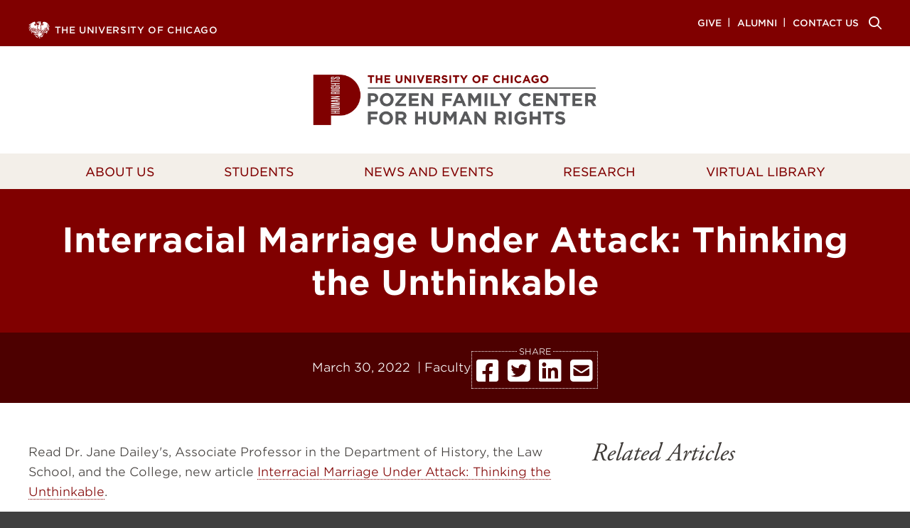

--- FILE ---
content_type: text/html; charset=UTF-8
request_url: https://humanrights.uchicago.edu/news/2022/3/interracial-marriage-under-attack-thinking-the-unthinkable
body_size: 30173
content:
<!DOCTYPE html>
<html  lang="en" dir="ltr" prefix="og: https://ogp.me/ns#">
  <head>
    <!-- Google tag (gtag.js) -->
<script async src="https://www.googletagmanager.com/gtag/js?id=G-5MBDG1H7T5"></script>
<script>
  window.dataLayer = window.dataLayer || [];
  function gtag(){dataLayer.push(arguments);}
  gtag('js', new Date());

  gtag('config', 'G-5MBDG1H7T5');
</script>
  <meta charset="utf-8" />
<meta name="description" content="Read Dr. Jane Dailey&#039;s new article published in The Nation on the attack on interracial marriage in the Supreme Court." />
<meta name="abstract" content="Read Dr. Jane Dailey&#039;s new article published in The Nation on the attack on interracial marriage in the Supreme Court." />
<link rel="canonical" href="https://humanrights.uchicago.edu/news/2022/3/interracial-marriage-under-attack-thinking-the-unthinkable" />
<meta name="robots" content="index, follow" />
<meta property="og:site_name" content="Pozen Family Center for Human Rights" />
<meta property="og:type" content="article" />
<meta property="og:url" content="https://humanrights.uchicago.edu/news/2022/3/interracial-marriage-under-attack-thinking-the-unthinkable" />
<meta property="og:title" content="Interracial Marriage Under Attack: Thinking the Unthinkable" />
<meta property="og:description" content="Read Dr. Jane Dailey&#039;s new article published in The Nation on the attack on interracial marriage in the Supreme Court." />
<meta property="article:tag" content="Faculty" />
<meta property="article:tag" content="Publications" />
<meta property="article:published_time" content="2022-03-30T10:47:55-0500" />
<meta property="article:modified_time" content="2024-01-16T16:12:01-0600" />
<meta name="twitter:card" content="summary_large_image" />
<meta name="twitter:description" content="Read Dr. Jane Dailey&#039;s new article published in The Nation on the attack on interracial marriage in the Supreme Court." />
<meta name="twitter:site" content="@UChiHumanRights" />
<meta name="twitter:title" content="Interracial Marriage Under Attack: Thinking the Unthinkable" />
<meta name="Generator" content="Drupal 10 (https://www.drupal.org)" />
<meta name="MobileOptimized" content="width" />
<meta name="HandheldFriendly" content="true" />
<meta name="viewport" content="width=device-width, initial-scale=1.0" />
<script type="application/ld+json">{
    "@context": "https://schema.org",
    "@graph": [
        {
            "@type": "OpinionNewsArticle",
            "@id": "https://humanrights.uchicago.edu/news/2022/3/interracial-marriage-under-attack-thinking-the-unthinkable",
            "headline": "Interracial Marriage Under Attack: Thinking the Unthinkable",
            "name": "Interracial Marriage Under Attack: Thinking the Unthinkable",
            "about": [
                "Faculty",
                "Publications"
            ],
            "description": "Read Dr. Jane Dailey\u0027s new article published in The Nation on the attack on interracial marriage in the Supreme Court.",
            "datePublished": "2022-03-30T10:47:55-0500",
            "dateModified": "2022-03-30T10:47:55-0500",
            "isAccessibleForFree": "True",
            "author": {
                "@type": "CollegeOrUniversity",
                "@id": "https://humanrights.uchicago.edu/",
                "name": "Pozen Family Center for Human Rights",
                "url": "https://humanrights.uchicago.edu/"
            }
        }
    ]
}</script>
<link rel="icon" href="/themes/custom/educo/favicon.ico" type="image/vnd.microsoft.icon" />

        <title>Interracial Marriage Under Attack: Thinking the Unthinkable | Pozen Family Center for Human Rights</title>
    
  <link rel="stylesheet" media="all" href="/sites/default/files/css/css_23YnHWGTckpntOPIknBLXiu5BPppElto67V2qK-i7gI.css?delta=0&amp;language=en&amp;theme=educo&amp;include=[base64]" />
<link rel="stylesheet" media="all" href="/sites/default/files/css/css_xglcObmPBGNyOODSfCt46NJtEynPggt-iWoe4_jFEs8.css?delta=1&amp;language=en&amp;theme=educo&amp;include=[base64]" />
<link rel="stylesheet" media="all" href="https://cloud.typography.com/6526092/7344352/css/fonts.css" />
<link rel="stylesheet" media="all" href="/sites/default/files/css/css_6Yb5jrMu3UPoO8WZXGAy5HoaK9rGHifgPkN7GBozpyI.css?delta=3&amp;language=en&amp;theme=educo&amp;include=[base64]" />

  
  </head>
  <body  class="page-node-825 role-anonymous is-path-node is-page-node-type-article news-2022-3-interracial-marriage-under-attack-thinking-the-unthinkable">
      
<a href="#main-content" class="skip-link visually-hidden visually-hidden--focusable">
      Skip to main content
  </a>
  
    <div class="dialog-off-canvas-main-canvas" data-off-canvas-main-canvas>
    

<div class="wrap">
      <div class="search-wrapper">
      <button id="close-search" tabindex="0" title="Close Search"><span aria-hidden="true" role="presentation" class="fal fa-times"></span><span class="sr-only">Close Search</span></button>
      

<div class="search-block-form settings-tray-editable block block-search container-inline" data-drupal-selector="search-block-form" id="block-searchform" role="search" data-drupal-settingstray="editable">
  
    
      <form action="/search/node" method="get" id="search-block-form" accept-charset="UTF-8">
  <div class="js-form-item form-item js-form-type-search form-type-search js-form-item-keys form-item-keys form-no-label">
      <label for="edit-keys--2" class="visually-hidden">Search</label>
        <input title="Enter the terms you wish to search for." placeholder="Keywords..." data-drupal-selector="edit-keys" type="search" id="edit-keys--2" name="keys" value="" size="15" maxlength="128" class="form-search" />

        </div>
<div data-drupal-selector="edit-actions" class="form-actions js-form-wrapper form-wrapper" id="edit-actions--2"><input data-drupal-selector="edit-submit" type="submit" id="edit-submit" value="Search" class="button js-form-submit form-submit" />
</div>

</form>

  </div>


    </div>
      <header class="header" id="header" role="banner">
      <div class="top-wrapper">
      <div class="container">
      

<div id="block-uchicago-link" class="settings-tray-editable block block-block-content block-block-contenta1687412-a065-4099-9864-f48cc5a0d73e" data-drupal-settingstray="editable">
  
    
    <div class="block-content">
    
            <div class="clearfix text-formatted field field--name-body field--type-text-with-summary field--label-hidden field--count-1 field__item"><a href="https://www.uchicago.edu" target="_blank" class="uchicago-link"><span class="uchicago-link--phoenix"><svg id="Layer_1" data-name="Layer 1" xmlns="http://www.w3.org/2000/svg" viewBox="0 0 250 208.29"><title>phoneix-v2</title><path d="M127.27,12.3s1.4-1.51,1.39-2.59a3.69,3.69,0,0,0-1.38-2.54,28.68,28.68,0,0,1,5,2.6Zm8.85-2.67v-.2c-3.09-.44-5.37-4-8.21-5-3.91-1.49-8.2,2.9-8.2,3.38,0,1.06,1.11,1.6,4.27-.39a3.55,3.55,0,0,0,.34,5.21,10.85,10.85,0,0,1-3.44-1c-.19,1,1.45,2.24,2.13,2.7,2.1.86,4,1.12,5.66.25,2.52-1.32,4.68-4.33,7.45-4.87m86,121.25a52.33,52.33,0,0,1-8.26,20c-3,4.39-4.25-4.15-1.65-12.4a24.57,24.57,0,0,0,9.91-7.64m-4.64.92c-9.65,9.54-24.12,6.09-35.52,11.2-10.34,3.77-17.82,13.34-28.65,15.75-3.19,1-3.72,2.63-1.68,2.57,1.19,0,7.79,6.87,18.36,1.55,3.52-1.78,14.48-7.89,16.34-8.24-5.93,5.66-8.91,10.71-14.22,13.7-3.24,1.82-16.46,6.56-29.64,4-5.84-1.14-10.34,4.25-8.85,4.13,3.13-.84,6.63-.41,8.74,2.35,3.83,3,9.37,6.74,14.14,1.17,1.58-1.85,9.15-5.79,16.27,1.44-7.57-.39-6.82,13.23-21.15,11.63-5.31,0-17-12.19-20.38-8.43-5.93,6.67,12.74,13,4.66,21.38-7.3,7.57-16-6-16-6,4.55,1.91,13,3.14,9.25-4.27-1.46-2.94-4.26-5.59-4.26-11-.64-2.71-17.34,21.53-28.38,10.58-4.34-4.31-13.14-13.74-21.1-17.34,21.09-1.79,24.3,6.66,25.31,8,6.75,9.11,13-.14,14.42-1.76,2.19-2.5,5.3-5.95,4.2-6.47-6.94-3.29-13.2-3.79-20.72-3.45-1.2.06-3.15.23-3.15.23a14.66,14.66,0,0,1,2.65-3c9.39-7.39,19.1-2.2,20-1.22,0,0-.32-6-12-7.49-9.17-1.18-17.25,7.07-23.62,7.06-5.18,0-20.87-10.62-24.56-20,9.13,6.84,20.65,13.08,27.91,8.74,13.64-8.15,31,1.83,31.79.36-3.82-3-12.51-14.67-35.94-8-9.24,2.63-12.92-3.88-18.51-4,9.5-8.44,16.08-4.15,19.4-3.89.79,0-3.22-6.3-6.56-6.32-27.18-.13-43.15-7.6-43.15-7.6s4.3-4.45,13.41-1.63c0,0-9.2-6-9.11-13.84.32-4.84,1.88-10.18-1.83-14.22,15-.62,4.36,20.37,14.91,25.78.23.09-2.9-2.62,1.79-6.57,2.19,6.16,7.35,6.95,11.12,7.94a1.9,1.9,0,0,0,1.78-.36,1.67,1.67,0,0,0,.2-2c-2.13-3.52-2.61-7-3-11.1a49.1,49.1,0,0,1-.19-11.42l.16-.09c.85,0,2.11,2.53,3.12,4.72,1.15,2.47,1.68,5.52,2.56,8.66a23.51,23.51,0,0,0,4,8.45c2.42,3.08,3.91,6.16,6.08,7.65a10.61,10.61,0,0,0,1.12-5c-.49-3.57-3.74-9.71,2.35-15.22,2.85,8.23,7.29,7.54,7.82,11.48.73,5.53,0,3.29.55,7.53s3.73,5.85,8.44,9.59c10.62,5.79,18.33,8.15,23,15.56,1.51-8.35-12.27-13-20.8-21.88-4.24-4.4-7.43-9.2-6.31-17.26.54-3.95.9-7.31-1-10.88a10.77,10.77,0,0,0-3.39-4.25c4.58.13,7.61,3.75,10.76,7.33a38.22,38.22,0,0,1,8.51,17.83c1.36,7.45,7,8.17,13.22,17.89.59.22-3.89-7.71-3.25-21.94a70.62,70.62,0,0,1,3-16.81,39.68,39.68,0,0,1,3.37-7.94,44,44,0,0,1,1.44,6.49,53.42,53.42,0,0,1,.25,11,43.12,43.12,0,0,0-.13,6.08c.18,2.22,1.07,5.17,1.2,6.62.26,3-.58-10.64,9.63-17.68.64,5.14,4.72,13.23,0,21.76-5.67,10.39-7.13,6.38-5.33,19.31-.08-.55,3.4-8.16,7.29-13,8.23-10.3.94-16.47,9-25.4.64,4.46,1.77,2.7,2.25,6.67,1.08,8.92-8.22,18.68-6.17,18.39,2.37-.34,6.17-2.4,7.44-9.17a17.41,17.41,0,0,1,1,3.86,5,5,0,0,1-1.21,4.31,39.39,39.39,0,0,0-2.9,2.92,10,10,0,0,0-2.52,9.41c2.8-3.36,7.76-6,9.73-10.07,1.23-2.53,1.44-6.78,1-9.75.52-4.68,5.22-5.7,6.23-16.57.17-1.8,1.26-4.27,3-5.23-.78,6.11,3,13-2.38,20.43,1.23.66,5.11-5.39,11.77-3-13.36,2.41-9.3,16.26-19.54,23-3.09,2-2.56,4.3-3.48,4.55,9.14-.51,18.58-9,19.81-9.81,9.59-6.23,12.09-9.82,14.6-19.89.69-2.73,1-4.61,1.74-6.83.41-1.19,1.49-2.41,3.08-4a11.68,11.68,0,0,1,.77,4.42c.05,5.27-2.57,10.3-3.16,12a35.66,35.66,0,0,1-5.58,9.55c-.58.65-.36,1.17,0,1,25.13-9.62,25.19-18,31.08-25.8,1.77-3,9.68-8.34,12.95-8.82-.8,1.62-4.21,4.36-4.36,7.31-.3,5.45-2.06,8.78-4.81,13.15,1.53,1.9,4.47-3.59,7.48-.83-4,1.32-5.75,5.75-8.84,8.36m-22.41-9.17a27.31,27.31,0,0,0,.89-5.15,6.47,6.47,0,0,0,.19-1.29c0-.27,6.08,5.57,6.46,5.82a24.42,24.42,0,0,1-3.39,3.84C198.09,124.83,195.06,122.87,195.12,122.63Zm1.41,5.67c-3.21,2.82-4.76,3.36-4.06,2a25.21,25.21,0,0,0,1.25-3.59C193.86,126.28,196.53,128.3,196.53,128.3ZM174.64,7.67c7-2.41,21.66-1.21,28,1.52a16.12,16.12,0,0,0,9.07.74c0,1.49-1.8,2.18-2.85,2.48-1.59.5-5.61,1-5.49,2.14.08.68,4.21,1,5.63,1.18,3.71.33,5.65.39,9.69,2.13a33.87,33.87,0,0,1,8,6,28.93,28.93,0,0,0-7.57-2.28,9.44,9.44,0,0,0-4.09.12s4.11,1.48,4.86,1.83A32.68,32.68,0,0,1,229.14,32l14.11,14.35c-.6.72-4.84.2-17.63-11.19q-2-1.72-4.18-3.82c-.63.57-.15,2.35,2.16,4.88,6,6.52,19.9,18.52,26.4,31.13-.78.54-10.8-4.1-14.85-8.28-6.24-6.46-14.62-22.35-17.57-19.94-.1,0-.09,1.76,1.32,4.1,3.73,6.18,12.2,18.18,16.58,26.38,3.05,5.71,5.56,13.91,5.76,20.08,1,30.43-3.6,28.09-3.6,28.09-7.12-24-10.45-51.83-20.84-64.68-1.52-1.87-2,.48-.22,5.39,3,8.54,10,24.87,10.47,40.67-2.71.91-9.93,3.48-10,4.49a42.55,42.55,0,0,0-.14-6.61,80.07,80.07,0,0,0-7.06-26.88c-1.31-3-2.71-1.73-2.44,1.86.42,5.62,2.81,15.33,3,19,0,.26-27.61-32.25-10.82-4.5C204,93.68,211.94,100.18,212,100.3c.3,3.2,0,3.59-.95,6.28-.76.6-8.19-7.07-14.63-14.57-8.13-9.49-18.22-14.54-4.52,4.08,2.92,4,17,16,16.87,16.27-.83,2-1.17,3.53-3.28,5.91-.36.4-8.71-6.6-8.76-7-.5-3.8.09-6.6-4.63-3.89,0,0-3.69-4.21-6.89-7.26-4.18-4-10-5.94-4.85,2a43.33,43.33,0,0,0,7.48,9s-1.49.94-2.38,4.92c-.18.79-3.82-2.64-6.88-5.58s-6.2-3.3-3.22,2.51c1.9,3.68,8.79,7.71,8.72,8a43.64,43.64,0,0,1-2.18,6.24c-.95,1.91-14.19,12.48-14.17,12.47s2.59-8.37,8.22-12.47c3.21-2.36,2.36-2.08,4.48-3.41,0-1.24-.36-3-1.91-3.56-1.93-.68-8.2.46-8.2.46.59-3.14-.86-11.36-.83-18.8-2.36.23-8.45,3.25-9.45,5.33-.73,12.33-2.77,7.19-5.27,16.06-2.72-3.72,1.48-6.88-1.18-10.36-3.68-4.79-2.75-6.49-3.3-12.38.86-.48,3.48-4.51.07-13.21-.28-6.83,1.11-11.63,1.2-15.92s-1.1-8.06-6.55-12.84c.91-.29.7-7.43.7-7.44,8,4.29,5.68-4.67,8.81-6.48,5-2.89,4.07-5.88,1.84-9.61,14.21,4-.64,13.77,5.79,14,4.66.14,7.79-1,9.82-4.18,2.16-3.32-.38-5.36,5.65-10.74.61-.54,2.2-4.13-2.58-5.11-1-.23,0-4.32,0-4.32-3.83,3.25-5,7.81-11.18,4.92-3.15-1.48-5.2,0-6.49.6a2.88,2.88,0,0,1,2-3.45c6.73-2.26,8.58-5,8-6.42a10.26,10.26,0,0,1-1-3.69C166.41,15.25,169.74,9.59,174.64,7.67ZM143.11,3.13a3.36,3.36,0,0,1-2.37,3.92,6.28,6.28,0,0,0,7.56-3.33c1.73,7.22-5.54,7.62-7.8,8.06,0,0,3.68,1.06,3.87,3.46.48,6.11,4.4,5.59,5.25,5.1-.14.74-1.35,4.43-5.76,1.1-.75.74,1.2,1.88,1.59,4.91.5,3.83.37,7.38,4.79,9.72-2.7,2.16-5.9-3.46-6.17-2.79s3.76,2.81-.73,13.41c-2.05-1.18-.9-.95-3.28-3.78-1.82-1.52-3.3-1.7-1.79.81,2.65,3.32,4,10.73,3.13,12.77-2.18-1-1.62-2.7-4.19-5.08-.24,1,.06,6.26,2.72,8.66,4.6,4.16,6.95,9,7,9.95.37,3.77-.68,7.31-1.13,12.18a4.64,4.64,0,0,1-3.48-2.73c-.6-1.23-1.6-3.21-1.82-3.06a4.07,4.07,0,0,0-.61,2.25,13.59,13.59,0,0,0,1.18,3.86c.73,1.59,2.85,3.45,4.41,4.91,2,5.89,1.1,8.15.56,8.36s-1.7-3-2.85-4.36c-.44-.52-3.75.13-3.52.52.41.68,1.42,1.73,2,2.57a15.33,15.33,0,0,1,2.19,3.8,31,31,0,0,1,1.16,5.72c.37,6.29-1.79,9.63-2.83,12.71-1.22-4.76-1.84-8.33-3.37-13.72a21.11,21.11,0,0,0-5,4.87c-.72,1.08-1.3,1.87-2.16,3.26a8.34,8.34,0,0,1-1,1.52,39.22,39.22,0,0,0-.24-4.79c-.93-7.06-3.71-16.86-5.93-19.58a194.27,194.27,0,0,0-7.34,19.3c-1.56,5.36-2.85,11.52-2.11,17.34a27.54,27.54,0,0,0,2.11,7.69,31.62,31.62,0,0,1-4.43-8.64c-3-10.12-1.25-21.75,3.59-23.75.54-1.39-.52-6.21-1.79-5.39a8.49,8.49,0,0,0-2.88,4.31c-4.63-4-2.42-5.88-1.3-7.29s2.43-2.23,3-3.19c3-5.16-.67-6.06-.92-5.89a6.4,6.4,0,0,1-3.57,3.93c-3.42-5.89-3-12.73,2.93-19.59,1-1.22,3.16-2.24,4.31-3.46.2-1.93-1.88-2.69-3.58-1.44a5.06,5.06,0,0,1-2.94,1.32c-.63-5.84.54-16,11.34-16.36-2.06-.61-3.16-1-3.66-2.71,3.26-.48,13.5-1.26,11.82-9.35-1,1-1.29,2.42-4,4-1.79,1.09-3.74,1.19-4.76-.39,4.75-1.58,3.18-7.37-3-5.66-1.9.52-4.68-1.47-4.82-3.68,1.38,1.39,4.18.36,5.8-.69,7-4.54,11.24,2,12.18,3.45.28,0,3.13-6.57-6.78-8.34-.83-2.31-3.09-6.39-9.82-5.88-2.22-7.83-8.92-4-8.7-.43C98.1,12.32,105,5.71,107.91,4.69c0,0,.1,3.18,1.52,4.74a4,4,0,0,0,3.85.66c.62-.22.69-1.62.17-2.64s-1.84-2.5-1.88-3.37l.35-.2c3.22-1.84,3.14,2.35,4.73.79.79-2.75,3.94-4.28,6.53-4.58,7.29-1,12.95,7,19.93,3M94.72,22.33c-2.15-3.67,2.56-7.17,2.56-7.17-.14,10.31,13,3.24,19.9,6.51a7.32,7.32,0,0,1,3.49,3.75c-7.39-5.12-21,5.28-25.95-3.09M59.05,110.8c-.58,3.67-.28,5,.75,8.56,1.67,5.42,1,3.79-1.28,1.93-1.8-2-2.87-2.57-3.74-4.92C54.57,114.7,55.19,114.39,59.05,110.8Zm-26.43-74-.2-.2c-.24,0-17.11,10.65-28.07,5.54,8.16-4.52,33.59-20.64,41.32-25.75,1.83.4,4.85.92,7.07.32s3.62-2.32,4.2-2.73c-2.95.18-14.87.91-9.92-7.87,1.91,7.87,15.65.63,20.58-.51C81.35,2.41,81.25,17.12,80.08,23.2c-.44,2.26,4.21,3.87,6.5,3.54-3.94,9.73-9.23.9-11.81,3.68-1.19,1.28-3.59,3.37-4.47,7-1,4.3-.46,5.94-.46,5.94a19.09,19.09,0,0,0,1.44,5.32c2.41,6.16,11.54-.88,16,.9,2.24.89,3.73,2.91,5.92,2.51.64-.53.35-3,.26-3.9-.23-2.09-4.09-2.34-5.89-5.19C86,40.52,89.37,33,91.18,30.84A14,14,0,0,0,94.75,38c2.93,3,4.51,3.41,8.26,5.91,1.72,1.14,3.52,2.65,3.87,5.33,1.09,3.68-5.09,11.1-1,17.08-3.06,3-7.17,16-.78,22.63-1.09,3-2.51,9.9,3.18,13.93-1.91,4.08-1.11,3.73.5,8.8-3.54,0-3.94-14.78-22.66-14.43-.5,0-.51,2.21,0,3.33,1.93,4.11,5.58,3.18,4.85,13.7-.25,3.6-2,.4-3.11-.59-2.57-2.27-4.55-2.58-5.67-10-8.62,6.77-8,13.45-7.85,17.46,0,0-1.29-3.53-3.47-8.86,0,0,9.18-11.24,10.86-13.62,13-18.35,3.61-12.4-3.39-3.18-4.63,6.11-9.7,11.62-9.7,11.62a13.26,13.26,0,0,0-1.81-3.79A128.51,128.51,0,0,0,76,91.85c12.13-18.91.5-9-6.23-.29C66.71,95.52,64,99.1,64,99.1a25.61,25.61,0,0,0-3.83-2.73c-.25,4.44-1.66,3.3-1.36,7.83a90.7,90.7,0,0,1-10.67,11.35s-.87-8-.64-8.29c1.74-2.12,8.38-9.54,9.94-11.61,15.79-20.93,6.42-16-1.08-7.05-5,6-9.92,13.53-10,13.39A6.85,6.85,0,0,0,44,99s6.89-10.54,9.13-14.34c9.07-15.45.37-10.5-5.23-1.85-4,6.2-7.27,13.76-7.39,13.69a6.66,6.66,0,0,0-1.35-.52S41,88.14,41.9,83.36c1.33-6.7-2.86-5.29-5.53,1.53C35.27,87.71,35,91.64,34.56,96c-1.28.2-4.18,2.27-4.18,2.27.76,4,1.59,1.84,2.8,4.86,1.88,4.66-2.66,11.24,1.52,16.77,1.61,2.13,2.58,2.36,2.26,3.76a7.87,7.87,0,0,0-6.74,3.4c-3.16-14.37-4-23.42-2.29-37.63.42-3.5,2.16-7.87,2.81-11.25.57-3,.13-5.2-.34-5.29-.3-.06-2.38,2.57-4.68,8-5,11.92-12.44,32.91-14.92,38.11-6.34-2.14,3.94-35.68,17-51.82.53-2.23-1-2.78-2.91-1-2.53,2.39-6,8-8.77,10.28-4.43,3.77-10,8.7-16.13,7,7.84-8.3,25.81-23.83,27.81-27.71.63-1.25-.95-1.26-3.93.39C18.91,59,10,64.34.82,61.17c9.53-5.12,31.76-16.48,31.8-24.4m-.15,95c2.46,1.67,5.36,2.41,8,3.54,3.3,8.62.08,17.09-1.76,13.57-3.24-6.15-4.52-11.27-6.25-17.11" style="fill:#fff"/></svg></span><span class="uchicago-link--text">The University of Chicago</span></a></div>
      
  </div>
  </div>
<nav role="navigation" aria-labelledby="block-supplementalnavigation-menu" id="block-supplementalnavigation" class="settings-tray-editable block block-menu navigation menu--supplemental-navigation" data-drupal-settingstray="editable">
            
  <h2 class="visually-hidden" id="block-supplementalnavigation-menu">Supplemental Navigation</h2>
  

        
              <ul class="menu">
                    <li class="menu-item">
        <a href="/give" data-drupal-link-system-path="node/758">Give</a>
              </li>
                <li class="menu-item">
        <a href="/alumni" data-drupal-link-system-path="node/757">Alumni</a>
              </li>
                <li class="menu-item">
        <a href="/contact-us" class="contact" data-drupal-link-system-path="node/759">Contact Us</a>
              </li>
                <li class="menu-item">
        <a href="/search" class="search" data-drupal-link-system-path="search">Search</a>
              </li>
        </ul>
  


  </nav>


      </div>
    </div>
      <div class="header-wrapper">
            <div class="container">
    	 

<div id="block-educo-branding" class="settings-tray-editable block block-system block-system-branding-block" data-drupal-settingstray="editable">
  
    
        <a href="/" rel="home" class="site-logo" title=""><img src="/themes/custom/educo/logo.png" />
    </a>
      </div>


      </div>
                  <div id="main-navigation" class="navigation">
        

<div id="block-mainnav" class="container settings-tray-editable block block-tb-megamenu block-tb-megamenu-menu-blockmain" data-drupal-settingstray="editable">
  
    
    <div class="block-content">
    <nav  class="tbm tbm-main tbm-no-arrows" id="7bdfdf48-abef-4518-b0ee-2e4bd5c8ff8c" data-breakpoint="839" aria-label="main navigation">
      <button class="tbm-button" type="button">
      <span class="tbm-button-container">
        <span></span>
        <span></span>
        <span></span>
        <span></span>
      </span>
    </button>
    <div class="tbm-collapse ">
    <ul  class="tbm-nav level-0 items-5" >
        <li  class="tbm-item level-1 tbm-item--has-dropdown" aria-level="1" >
      <div class="tbm-link-container">
            <a href="/about-us"  class="tbm-link level-1 tbm-toggle" aria-expanded="false">
                About Us
          </a>
                <button class="tbm-submenu-toggle"><span class="visually-hidden">Toggle submenu</span></button>
          </div>
    <div  class="tbm-submenu tbm-item-child tbm-has-width" style="width: 280px;">
      <div  class="tbm-row">
      <div  class="tbm-column span12">
  <div class="tbm-column-inner">
               <ul  class="tbm-subnav level-1 items-6">
        <li  class="tbm-item level-2" aria-level="2" >
      <div class="tbm-link-container">
            <a href="/about-us/our-people"  class="tbm-link level-2">
                Our People
          </a>
            </div>
    
</li>

        <li  class="tbm-item level-2" aria-level="2" >
      <div class="tbm-link-container">
            <a href="/about-us/pozen-visiting-professors"  class="tbm-link level-2">
                Visiting Professors
          </a>
            </div>
    
</li>

        <li  class="tbm-item level-2" aria-level="2" >
      <div class="tbm-link-container">
            <a href="/about-us/history"  class="tbm-link level-2">
                History
          </a>
            </div>
    
</li>

        <li  class="tbm-item level-2" aria-level="2" >
      <div class="tbm-link-container">
            <a href="/SAR"  class="tbm-link level-2">
                Scholars at Risk
          </a>
            </div>
    
</li>

  </ul>

      </div>
</div>

  </div>

  </div>

</li>

        <li  class="tbm-item level-1 tbm-center tbm-item--has-dropdown" aria-level="1" >
      <div class="tbm-link-container">
            <a href="/students"  class="tbm-link level-1 tbm-toggle" aria-expanded="false">
                Students
          </a>
                <button class="tbm-submenu-toggle"><span class="visually-hidden">Toggle submenu</span></button>
          </div>
    <div  class="tbm-submenu tbm-item-child tbm-has-width" style="width: 880px;">
      <div  class="tbm-row">
      <div  class="tbm-column span4">
  <div class="tbm-column-inner">
               <ul  class="tbm-subnav level-1 items-2">
        <li  class="tbm-item level-2" aria-level="2" >
      <div class="tbm-link-container">
            <a href="/students/human-rights-courses"  class="tbm-link level-2">
                Human Rights Courses
          </a>
            </div>
    
</li>

        <li  class="tbm-item level-2 tbm-group" aria-level="2" >
      <div class="tbm-link-container">
            <a href="/students/experiential-learning"  class="tbm-link level-2 tbm-group-title" aria-expanded="false">
                Experiential Learning
          </a>
            </div>
    <div  class="tbm-group-container tbm-item-child">
      <div  class="tbm-row">
      <div  class="tbm-column span12">
  <div class="tbm-column-inner">
               <ul  class="tbm-subnav level-2 items-3">
        <li  class="tbm-item level-3" aria-level="3" >
      <div class="tbm-link-container">
            <a href="/student-opportunities/internship-program"  class="tbm-link level-3">
                Internship Program
          </a>
            </div>
    
</li>

        <li  class="tbm-item level-3" aria-level="3" >
      <div class="tbm-link-container">
            <a href="/students/experiential-learning/human-rights-lab"  class="tbm-link level-3">
                Human Rights Lab
          </a>
            </div>
    
</li>

  </ul>

      </div>
</div>

  </div>

  </div>

</li>

  </ul>

      </div>
</div>

      <div  class="tbm-column span4">
  <div class="tbm-column-inner">
               <ul  class="tbm-subnav level-1 items-1">
        <li  class="tbm-item level-2 tbm-group" aria-level="2" >
      <div class="tbm-link-container">
            <a href="/students/undergraduate-opportunities"  class="tbm-link level-2 tbm-group-title" aria-expanded="false">
                Undergraduate
          </a>
            </div>
    <div  class="tbm-group-container tbm-item-child">
      <div  class="tbm-row">
      <div  class="tbm-column span12">
  <div class="tbm-column-inner">
               <ul  class="tbm-subnav level-2 items-4">
        <li  class="tbm-item level-3" aria-level="3" >
      <div class="tbm-link-container">
            <a href="/students/undergraduate-opportunities/human-rights-major"  class="tbm-link level-3">
                Human Rights Major
          </a>
            </div>
    
</li>

        <li  class="tbm-item level-3" aria-level="3" >
      <div class="tbm-link-container">
            <a href="/students/undergraduate-opportunities/human-rights-minor"  class="tbm-link level-3">
                Human Rights Minor
          </a>
            </div>
    
</li>

        <li  class="tbm-item level-3" aria-level="3" >
      <div class="tbm-link-container">
            <a href="/students/undergraduate-opportunities/study-abroad-paris"  class="tbm-link level-3">
                Study Abroad
          </a>
            </div>
    
</li>

        <li  class="tbm-item level-3" aria-level="3" >
      <div class="tbm-link-container">
            <a href="/students/undergraduate-opportunities/undergraduate-awards"  class="tbm-link level-3">
                Awards
          </a>
            </div>
    
</li>

  </ul>

      </div>
</div>

  </div>

  </div>

</li>

  </ul>

      </div>
</div>

      <div  class="tbm-column span4">
  <div class="tbm-column-inner">
               <ul  class="tbm-subnav level-1 items-1">
        <li  class="tbm-item level-2 tbm-group" aria-level="2" >
      <div class="tbm-link-container">
            <a href="/students/graduate-student-opportunities"  class="tbm-link level-2 tbm-group-title" aria-expanded="false">
                Graduate
          </a>
            </div>
    <div  class="tbm-group-container tbm-item-child">
      <div  class="tbm-row">
      <div  class="tbm-column span12">
  <div class="tbm-column-inner">
               <ul  class="tbm-subnav level-2 items-5">
        <li  class="tbm-item level-3" aria-level="3" >
      <div class="tbm-link-container">
            <a href="/students/graduate-student-opportunities/doctoral-research-grants"  class="tbm-link level-3">
                Doctoral Research Grants
          </a>
            </div>
    
</li>

        <li  class="tbm-item level-3" aria-level="3" >
      <div class="tbm-link-container">
            <a href="/students/graduate-student-opportunities/doctoral-student-fellowship"  class="tbm-link level-3">
                Doctoral Fellows Program
          </a>
            </div>
    
</li>

        <li  class="tbm-item level-3" aria-level="3" >
      <div class="tbm-link-container">
            <a href="/students/graduate-student-opportunities/graduate-lectureships"  class="tbm-link level-3">
                Graduate Lectureships
          </a>
            </div>
    
</li>

  </ul>

      </div>
</div>

  </div>

  </div>

</li>

  </ul>

      </div>
</div>

  </div>

  </div>

</li>

        <li  class="tbm-item level-1 tbm-center tbm-item--has-dropdown" aria-level="1" >
      <div class="tbm-link-container">
            <a href="/news"  class="tbm-link level-1 tbm-toggle" aria-expanded="false">
                News and Events
          </a>
                <button class="tbm-submenu-toggle"><span class="visually-hidden">Toggle submenu</span></button>
          </div>
    <div  class="tbm-submenu tbm-item-child tbm-has-width" style="width: 280px;">
      <div  class="tbm-row">
      <div  class="tbm-column span12">
  <div class="tbm-column-inner">
               <ul  class="tbm-subnav level-1 items-3">
        <li  class="tbm-item level-2 tbm-group" aria-level="2" >
      <div class="tbm-link-container">
            <a href="/news/upcoming-events"  class="tbm-link level-2 tbm-group-title" aria-expanded="false">
                Events
          </a>
            </div>
    <div  class="tbm-group-container tbm-item-child">
      <div  class="tbm-row">
      <div  class="tbm-column span12">
  <div class="tbm-column-inner">
               <ul  class="tbm-subnav level-2 items-1">
        <li  class="tbm-item level-3" aria-level="3" >
      <div class="tbm-link-container">
            <a href="/news/upcoming-events/stories-human-rights"  class="tbm-link level-3">
                &#039;Stories of Human Rights&#039; Event Series
          </a>
            </div>
    
</li>

  </ul>

      </div>
</div>

  </div>

  </div>

</li>

        <li  class="tbm-item level-2 tbm-group" aria-level="2" >
      <div class="tbm-link-container">
            <a href="/news/news"  class="tbm-link level-2 tbm-group-title" aria-expanded="false">
                News
          </a>
            </div>
    <div  class="tbm-group-container tbm-item-child">
      <div  class="tbm-row">
      <div  class="tbm-column span12">
  <div class="tbm-column-inner">
               <ul  class="tbm-subnav level-2 items-1">
        <li  class="tbm-item level-3" aria-level="3" >
      <div class="tbm-link-container">
            <a href="/news/news/academic-freedom-resources"  class="tbm-link level-3">
                Academic Freedom Resources
          </a>
            </div>
    
</li>

  </ul>

      </div>
</div>

  </div>

  </div>

</li>

        <li  class="tbm-item level-2" aria-level="2" >
      <div class="tbm-link-container">
            <a href="/news/human-rights-podcasts"  class="tbm-link level-2">
                Podcasts
          </a>
            </div>
    
</li>

  </ul>

      </div>
</div>

  </div>

  </div>

</li>

        <li  class="tbm-item level-1 tbm-center" aria-level="1" >
      <div class="tbm-link-container">
            <a href="/research"  class="tbm-link level-1">
                Research
          </a>
            </div>
    
</li>

        <li  class="tbm-item level-1" aria-level="1" >
      <div class="tbm-link-container">
            <a href="/virtual-library"  class="tbm-link level-1">
                Virtual Library
          </a>
            </div>
    
</li>

  </ul>

      </div>
  </nav>

<script>
if (window.matchMedia("(max-width: 839px)").matches) {
  document.getElementById("7bdfdf48-abef-4518-b0ee-2e4bd5c8ff8c").classList.add('tbm--mobile')
}

if () {
  document.getElementById('7bdfdf48-abef-4518-b0ee-2e4bd5c8ff8c').classList.add('tbm--mobile-hide')
}
</script>

  </div>
  </div>


        
      </div>
          </div>
  </header>
        <div id="highlighted" class="wrapper">
      

<div class="views-element-container title-wrapper settings-tray-editable block block-views block-views-blockarticles-article-title" id="block-article-title" data-drupal-settingstray="editable">
  
    
    <div class="block-content">
    <div><div class="view view-articles view-id-articles view-count-1 view-display-id-article_title js-view-dom-id-85683e6e2ecf0cd168d46d32a0d71636b1e16156f9becd465e3cc5ef035d9c78">
  
    
      
      <div class="view-content">
          <div><div class="article-title-content"><h1 class="views-field views-field-title article-title">Interracial Marriage Under Attack: Thinking the Unthinkable</h1></div><div class="article-title-meta"><div class="container"><div class="views-field views-field-created article-meta"><time datetime="2022-03-30T10:47:55-05:00" class="datetime">March 30, 2022</time>
&nbsp;| Faculty</div><div class="views-field views-field-title-1 social-wrapper"><p class="social-title"><span>Share</span></p>
<ul class="social-links">
<li><a title="Facebook" class="share-facebook" href="https://www.facebook.com/sharer/sharer.php?u=https://humanrights.uchicago.edu/news/2022/3/interracial-marriage-under-attack-thinking-the-unthinkable&amp;title=Interracial Marriage Under Attack: Thinking the Unthinkable"><i class="fa-brands fa-square-facebook"></i></a></li>
<li><a title="X/Twitter" class="share-x-twitter" href="https://twitter.com/intent/tweet?text=Interracial Marriage Under Attack: Thinking the Unthinkable&amp;url=https://humanrights.uchicago.edu/news/2022/3/interracial-marriage-under-attack-thinking-the-unthinkable"><i class="fa-brands fa-square-twitter"></i></a></li>
<li><a title="LinkedIn" class="share-linkedin" href="https://www.linkedin.com/sharing/share-offsite/?url=https://humanrights.uchicago.edu/news/2022/3/interracial-marriage-under-attack-thinking-the-unthinkable"><i class="fa-brands fa-linkedin"></i></a></li>
<li><a title="Email" class="share-email" href="mailto:?subject=Interracial Marriage Under Attack: Thinking the Unthinkable&amp;body=https://humanrights.uchicago.edu/news/2022/3/interracial-marriage-under-attack-thinking-the-unthinkable"><i class="fa-solid fa-square-envelope"></i></a></li>
</ul></div></div></div></div>

    </div>
  
          </div>
</div>

  </div>
  </div>
<div data-drupal-messages-fallback class="hidden"></div>


    </div>
  
  
  
  

                            
  <div id="main" class="wrapper ">
    <div id="content" class="layout-3col">
      <main class="layout-3col__full" role="main">
        <a href="#skip-link" class="visually-hidden visually-hidden--focusable" id="main-content">Back to top</a>        

  
    

  <div class="node node--type-article node--view-mode-full ds-1col clearfix">

  

  
            <div class="clearfix text-formatted field field--name-body field--type-text-with-summary field--label-hidden field--count-1 field__item"><p>Read Dr. Jane Dailey's, Associate Professor in the Department of History, the Law School, and the College, new article&nbsp;<a href="https://www.thenation.com/article/politics/interracial-marriage-supreme-loving/">Interracial Marriage Under Attack: Thinking the Unthinkable</a>.</p><p>Professor Dailey’s research focuses on modern United States social and political history, African American history, the American South, and legal history.</p><p>She is the author of&nbsp;Before Jim Crow: The Politics of Race in Postemancipation Virginia&nbsp;(University of North Carolina Press, 2000); An edited collection (with Glenda E. Gilmore and Bryant Simon),&nbsp;Jumpin' Jim Crow: Southern Politics from Civil War to Civil Rights&nbsp;(Princeton University Press, 2000); and&nbsp;The Age of Jim Crow: A Norton Documentary History&nbsp;(Norton, 2008).</p></div>
      

</div>


<div class="views-element-container sidebar-list settings-tray-editable block block-views block-views-blockarticles-news-sidebar" id="block-articles-news-sidebar" data-drupal-settingstray="editable">
  
      <h2>Related Articles</h2>
    
    <div class="block-content">
    <div><div class="view view-articles view-id-articles view-count-5 view-display-id-news_sidebar js-view-dom-id-4b7527cc59e4f68a2fd714f61f730be525b3d5c15a0fe22f051e180f17fa77b3">
  
    
      
      <div class="view-content">
          <div class="animate-up bordered pad-bottom margin-bottom views-row"><div class="node node--type-article node--view-mode-teaser-short ds-1col clearfix">

  

  
<div  class="teaser-date-time article-teaser-date">
    
            <div class="field field--name-node-post-date field--type-ds field--label-hidden field--count-1 field__item">October 01, 2025</div>
      
      <div class="field field--name-field-article-type field--type-entity-reference field--label-hidden field--count-1 field__items" class="field field--name-field-article-type field--type-entity-reference field--label-hidden field--count-1 field__items">
              <div class="field__item">Spotlight</div>
          </div>
  
  </div>
            <div class="field field--name-node-title field--type-ds field--label-hidden field--count-1 field__item"><h3 class="article-teaser-title teaser-title">
  <a href="/news/2025/10/emmah-wabuke-joins-pozen-center-director-practice" hreflang="en">Emmah Wabuke Joins Pozen Center as Director of Practice</a>
</h3>
</div>
      
            <div class="clearfix text-formatted field field--name-field-subtitle field--type-text field--label-hidden field--count-1 field__item">Human rights lawyer and scholar brings a wealth of experience from traditional legal practice, work with NGOs, academia, and law clinics</div>
      

</div>

</div>
    <div class="animate-up bordered pad-bottom margin-bottom views-row"><div class="node node--type-article node--view-mode-teaser-short ds-1col clearfix">

  

  
<div  class="teaser-date-time article-teaser-date">
    
            <div class="field field--name-node-post-date field--type-ds field--label-hidden field--count-1 field__item">May 20, 2025</div>
      
      <div class="field field--name-field-article-type field--type-entity-reference field--label-hidden field--count-1 field__items" class="field field--name-field-article-type field--type-entity-reference field--label-hidden field--count-1 field__items">
              <div class="field__item">Students</div>
          </div>
  
  </div>
            <div class="field field--name-node-title field--type-ds field--label-hidden field--count-1 field__item"><h3 class="article-teaser-title teaser-title">
  <a href="/news/2025/5/uchicago-undergrads-travel-paris-support-drafting-femicide-investigation-guidelines" hreflang="en">UChicago Undergrads Travel to Paris to Support Drafting Femicide Investigation Guidelines</a>
</h3>
</div>
      
            <div class="clearfix text-formatted field field--name-field-subtitle field--type-text field--label-hidden field--count-1 field__item">Pozen Center Global Human Rights Lab interns contribute research to new human rights law.</div>
      

</div>

</div>
    <div class="animate-up bordered pad-bottom margin-bottom views-row"><div class="node node--type-article node--view-mode-teaser-short ds-1col clearfix">

  

  
<div  class="teaser-date-time article-teaser-date">
    
            <div class="field field--name-node-post-date field--type-ds field--label-hidden field--count-1 field__item">April 07, 2025</div>
      
      <div class="field field--name-field-article-type field--type-entity-reference field--label-hidden field--count-1 field__items" class="field field--name-field-article-type field--type-entity-reference field--label-hidden field--count-1 field__items">
              <div class="field__item">Events</div>
          </div>
  
  </div>
            <div class="field field--name-node-title field--type-ds field--label-hidden field--count-1 field__item"><h3 class="article-teaser-title teaser-title">
  <a href="/news/2025/4/renowned-south-african-freedom-fighter-albie-sachs-discuss-value-judicial-independence" hreflang="en">Renowned South African Freedom Fighter Albie Sachs to Discuss Value of Judicial Independence April 15</a>
</h3>
</div>
      
            <div class="clearfix text-formatted field field--name-field-subtitle field--type-text field--label-hidden field--count-1 field__item">At International House, the renowned activist, advocate, writer, and former judge will look back on cases where South Africa’s highest court had to rule on actions of the country’s president.</div>
      

</div>

</div>
    <div class="animate-up bordered pad-bottom margin-bottom views-row"><div class="node node--type-article node--view-mode-teaser-short ds-1col clearfix">

  

  
<div  class="teaser-date-time article-teaser-date">
    
            <div class="field field--name-node-post-date field--type-ds field--label-hidden field--count-1 field__item">February 17, 2025</div>
      
      <div class="field field--name-field-article-type field--type-entity-reference field--label-hidden field--count-1 field__items" class="field field--name-field-article-type field--type-entity-reference field--label-hidden field--count-1 field__items">
              <div class="field__item">Spotlight</div>
          </div>
  
  </div>
            <div class="field field--name-node-title field--type-ds field--label-hidden field--count-1 field__item"><h3 class="article-teaser-title teaser-title">
  <a href="/news/2025/2/amnesty-internationals-julia-hall-named-spring-2025-pozen-visiting-professor" hreflang="en">Amnesty International’s Julia Hall Named Spring 2025 Pozen Visiting Professor</a>
</h3>
</div>
      
            <div class="clearfix text-formatted field field--name-field-subtitle field--type-text field--label-hidden field--count-1 field__item">Course will explore growing challenges to free speech and expression globally, with a focus on Europe and North America.</div>
      

</div>

</div>
    <div class="animate-up bordered pad-bottom margin-bottom views-row"><div class="node node--type-article node--view-mode-teaser-short ds-1col clearfix">

  

  
<div  class="teaser-date-time article-teaser-date">
    
            <div class="field field--name-node-post-date field--type-ds field--label-hidden field--count-1 field__item">January 09, 2025</div>
      
      <div class="field field--name-field-article-type field--type-entity-reference field--label-hidden field--count-1 field__items" class="field field--name-field-article-type field--type-entity-reference field--label-hidden field--count-1 field__items">
              <div class="field__item">Faculty</div>
          </div>
  
  </div>
            <div class="field field--name-node-title field--type-ds field--label-hidden field--count-1 field__item"><h3 class="article-teaser-title teaser-title">
  <a href="/news/2025/1/meet-faculty-board-member-renslow-sherer" hreflang="en">Meet Faculty Board Member Renslow Sherer</a>
</h3>
</div>
      
            <div class="clearfix text-formatted field field--name-field-subtitle field--type-text field--label-hidden field--count-1 field__item">A pioneer in Chicagoland AIDS treatment, now passing the human rights lens on to a new generation of students.</div>
      

</div>

</div>

    </div>
  
          </div>
</div>

  </div>
  </div>


      </main>

      
          </div>
  </div>

  
      	<div id="postscript" class="wrapper">
      

<div id="block-article-newsletter" class="contained-block settings-tray-editable block block-block-content block-block-contentabb47d97-235a-40f3-929e-c0abb11e0adb" data-drupal-settingstray="editable">
  
    
    <div class="block-content">
    
            <div class="clearfix text-formatted field field--name-body field--type-text-with-summary field--label-hidden field--count-1 field__item"><p class="intro-alt center max-40" data-aos="fade-up" data-aos-duration="1000"><a href="http://uchicago.us3.list-manage.com/subscribe?u=78a7bade7df26adbffccf86dd&amp;id=80a2e1ffe7" target="_blank">Join our mailing list</a> to receive a weekly digest of Pozen-related news, opportunities, and events.</p>
</div>
      
  </div>
  </div>


  	</div>
  
</div>

<div class="footer-wrapper">
    
<footer class="footer " role="contentinfo">
      <div id="block-uchicagofooterlink" class="settings-tray-editable block block-block-content block-block-contentc07084cf-326d-42bf-bfbf-9b650edae358" data-drupal-settingstray="editable">
  
    
    <div class="block-content">
    
            <div class="clearfix text-formatted field field--name-body field--type-text-with-summary field--label-hidden field--count-1 field__item"><p><a class="uchicago-footer" href="https://www.uchicago.edu" target="_blank" title="The University of Chicago"><svg id="UChicago" viewBox="0 0 349.99 70.41"><defs>
<style type="text/css">.cls-1{fill:#fff;}
</style>
</defs><path class="cls-1" d="M348,5V4.92C348,4.06,348,3,348,1.79V1.61l-.18.06c-.31.06-1.71.06-3.12.06h-4.35c-.86,0-1.65,0-2.69-.06h-.12a.62.62,0,0,0-.25.43.49.49,0,0,0,.18.43l.43.06c1.17.12,1.23.24,1.23,2.75V13.8c0,2.51-.06,2.63-1.23,2.76l-.67.06-.06.06a.52.52,0,0,0-.12.49.42.42,0,0,0,.24.37h.12c1.11-.06,1.9-.06,2.94-.06s1.78,0,3.12.06h.13c.18-.06.24-.31.24-.43a.49.49,0,0,0-.18-.43l-.86-.12c-1.22-.13-1.28-.25-1.28-2.76V10.55c0-.43,0-.43.61-.43h1.59a6.12,6.12,0,0,1,1.77.13,1,1,0,0,1,.62.73l.24,1,.06.06c.25.19.74.19.86-.06v-.12a5.46,5.46,0,0,0-.06-.92c0-.43-.06-.92-.06-1.35a10.62,10.62,0,0,1,.06-1.41c0-.36.06-.67.06-1V7.06a.52.52,0,0,0-.43-.18.49.49,0,0,0-.43.18l-.24,1c-.12.55-.31.61-.49.68a11.38,11.38,0,0,1-2,.12H342.1c-.61,0-.61,0-.61-.43V3.57c0-.74,0-.74.55-.74h1.4a10.06,10.06,0,0,1,2.21.13c1,.24,1.28.92,1.53,2.08V5.1l.06.06a.63.63,0,0,0,.37.12A.65.65,0,0,0,348,5M332.3,9.57A8,8,0,0,0,324,1.3a8.35,8.35,0,0,0-8.57,8.46c0,4,2.93,8.14,8.57,8.14a8.1,8.1,0,0,0,8.32-8.33Zm-2.75.74c0,4.84-2.88,6.55-5.33,6.55-4.83,0-6.12-4.9-6.12-7.84,0-4.9,2.94-6.62,5.45-6.62,4.47,0,6,4.29,6,7.91ZM310.32,50.38c0,10.17,7.53,19.12,20.08,19.12A19.27,19.27,0,0,0,350,49.77c0-9.93-6.55-19.36-19.59-19.36C318.83,30.47,310.32,39.11,310.32,50.38ZM316,48.6c0-12.37,7.59-16.36,13.47-16.36,10.77,0,14.87,10,14.87,19.37,0,11.08-6.43,16.17-13.22,16.17-11,0-15.12-10.84-15.12-19.18ZM303.53,2.53a.55.55,0,0,0,.18-.43.5.5,0,0,0-.24-.43h-.13a26.92,26.92,0,0,1-4.4,0h-.13a.42.42,0,0,0-.24.37.41.41,0,0,0,.18.49l.06.06.5.06a1.93,1.93,0,0,1,.79.25c-.06.3-.92,1.83-1.41,2.81l-.12.19c-.55,1.1-1.22,2.27-2,3.67-.61-1.1-1.22-2.32-1.84-3.55A15,15,0,0,1,294,4.61c-.26-.56-.51-1.13-.73-1.71,0-.06.12-.13.85-.25l.37-.06.06-.06a.59.59,0,0,0,.12-.55c-.06-.19-.12-.31-.3-.31h-.13c-.55.06-1.4.06-2.51.06s-1.95,0-2.69-.06H289c-.12.06-.18.18-.25.37a.5.5,0,0,0,.13.49l.06.06.73.12c.61.13.92.19,1.72,1.72l2.75,5.39a4.49,4.49,0,0,1,.74,2.82v1.22c0,2.58-.07,2.7-1.23,2.82l-.8.06-.06.06a.52.52,0,0,0-.12.49.4.4,0,0,0,.25.37H293c1.28-.06,2.08-.06,3.06-.06s1.78,0,3.18.06h.13c.12-.06.18-.18.24-.37a.68.68,0,0,0-.12-.49l-.06-.06-1-.06c-1.1-.06-1.23-.24-1.23-2.82V12.64c0-1.78.06-2,1.11-3.74l1.46-2.57c.13-.25.25-.43.37-.68.92-1.59,1.59-2.75,2.57-2.94l.8-.18Zm-8.27,28.79a33.13,33.13,0,0,0-7.16-.85c-8.51,0-14.08,2.63-17.87,6.61a19.44,19.44,0,0,0-5.09,13.36,17.59,17.59,0,0,0,5.21,12.81c4.35,4.41,10.47,6.25,17.2,6.25A44.08,44.08,0,0,0,297.65,68a10.73,10.73,0,0,1,2.76-.49.44.44,0,0,0,.11-.61.18.18,0,0,0,0-.07c-1-.37-1.35-1.78-1.35-4V59.69c0-2.88.06-4.47,2.45-4.71l.92-.13a1,1,0,0,0-.06-1.41q-3,.2-6,.19c-3.31,0-6.43-.06-8.08-.19a1,1,0,0,0,0,1.41l2.51.31c3.49.37,3.67.73,3.67,5.45v2.27a7.27,7.27,0,0,1-.55,3.25c-.61,1-2.69,1.71-6.18,1.71-11.33,0-16.9-8.51-16.9-19.36,0-8.45,4.77-16.24,15.73-16.24,5.76,0,10,1.9,11.57,8,.37.37,1.35.31,1.53-.18a66.37,66.37,0,0,1-.85-8.21A17.23,17.23,0,0,1,295.26,31.32Zm-9.61-30V1.24c-.06-.18-.3-.18-.42-.18a.47.47,0,0,0-.25.06h-.06l-.06.06c-.31.55-.43.55-1.66.55h-9.73c-1,0-1.53-.06-1.59-.55V1.06a.53.53,0,0,0-.31-.13.84.84,0,0,0-.37.07l-.06.06v.06a29.35,29.35,0,0,1-.85,3.49v.06l.06.06a.61.61,0,0,0,.85.25h.07V4.92a4,4,0,0,1,1-1.53c.49-.49,1.71-.55,2.75-.55h1.29c.55,0,.55,0,.55.55V13.92c0,2.58-.12,2.64-1.29,2.76l-.85.06h-.07a.43.43,0,0,0-.18.49.4.4,0,0,0,.25.43h.12c1.41-.06,2.32-.06,3.24-.06s1.66,0,3.06.06h.13a.65.65,0,0,0,.24-.43.5.5,0,0,0-.18-.43l-.86-.12c-1.16-.12-1.22-.24-1.22-2.76V3.32c0-.24,0-.48.06-.48s.3-.07.49-.07h1.65a4.58,4.58,0,0,1,2.63.55,2.38,2.38,0,0,1,.49,1.6V5l.06.06a.49.49,0,0,0,.43.18.54.54,0,0,0,.49-.24V4.86a7.7,7.7,0,0,1,.06-3.5Zm-21.42,12.5V5.47c0-2.57.06-2.76,1.28-2.82l.61-.06h.06a.47.47,0,0,0,.19-.43c0-.06-.06-.37-.25-.43H266c-1.1.06-2,.06-2.88.06s-1.83,0-2.94-.06h-.12a.67.67,0,0,0-.24.43.49.49,0,0,0,.18.43h.06l.62.06c1.22.12,1.28.25,1.28,2.82v8.39c0,2.51-.06,2.64-1.28,2.82l-.68.06-.06.06a.52.52,0,0,0-.12.49.41.41,0,0,0,.24.37h.12c1.23-.06,2-.06,2.94-.06s1.72,0,2.88.06h.12a.62.62,0,0,0,.25-.43.48.48,0,0,0-.19-.43l-.67-.12C264.29,16.5,264.23,16.37,264.23,13.86Zm-3.86,53.37c-2.45-.31-3.18-1.11-4.78-6l-7.71-22.67C247,36,246.1,33.47,245.37,31a.82.82,0,0,0-.86-.49,6.17,6.17,0,0,1-2.94,2.14c.19.92-.18,2-1,4l-5.75,15.26c-2.39,6.31-4,10-5,12.56a3.77,3.77,0,0,1-3.37,2.76l-1.83.18a1,1,0,0,0,.12,1.41c1.53-.06,3.55-.18,5.39-.18,2.63.06,4.4.06,5.87.18a.94.94,0,0,0,.13-1.41l-1.84-.18c-1.35-.13-1.65-.43-1.65-1.11a19.84,19.84,0,0,1,1.22-4.65l2-5.95c.37-1.16.73-1.34,2.14-1.34h8.51c1.72,0,1.9.18,2.33,1.41l2.51,7.66a12.4,12.4,0,0,1,.73,3c0,.55-.79.92-1.95,1l-1.66.18a1,1,0,0,0,.12,1.41c1.66-.06,3.8-.18,6.49-.18,2.51,0,4.53.06,6.8.18a1.1,1.1,0,0,0,0-1.41l-1.53-.24ZM245.8,51.85h-6.92c-1.59,0-1.65-.06-1.16-1.35l3.55-9.8a24.33,24.33,0,0,1,1.34-3.31h.13A28.94,28.94,0,0,1,244,40.94l3.06,9.19C247.57,51.67,247.45,51.85,245.8,51.85Zm2.33-47a2.3,2.3,0,0,1,2.63-2.46,2.87,2.87,0,0,1,3,2.52l.06.06c.06.12.18.12.36.12a.69.69,0,0,0,.56-.24v0a10.22,10.22,0,0,0-.43-2.95l-.06-.12h-.13a5.09,5.09,0,0,1-.79-.12,11.42,11.42,0,0,0-2.21-.31c-3,0-5,1.72-5,4.23a5.4,5.4,0,0,0,2.63,4.23l2.2,1.47a3.3,3.3,0,0,1,1.84,3.12,2.52,2.52,0,0,1-2.76,2.52c-2.38,0-3.42-1.84-3.85-3.37v-.07a.38.38,0,0,0-.37-.18.54.54,0,0,0-.49.25l-.06.06v.06a11.85,11.85,0,0,0,.67,3.37v.06H246a8,8,0,0,0,3.74.92c3.12,0,5.2-1.84,5.2-4.54,0-1.89-1-3.43-3-4.65l-1.9-1.17c-.73-.49-2-1.47-2-2.81Zm-5.94,12.86a.3.3,0,0,0,.12-.37.51.51,0,0,0-.18-.3h-.07a2.8,2.8,0,0,1-1.53-.62c-1.59-1.34-2.87-3.37-4.71-6.18a.65.65,0,0,1-.12-.31,4.49,4.49,0,0,0,3-4,3.66,3.66,0,0,0-2-3.43,8.79,8.79,0,0,0-4-.74c-2.14,0-3.8.06-5.27.18h-.06a.52.52,0,0,0-.24.43.69.69,0,0,0,.18.49h.06l.8.13c.79.12.85.24.85,2.57V14c0,2.51-.06,2.63-1.22,2.75l-.67.06-.06.06a.89.89,0,0,0-.13.56c.06.18.13.3.25.3h.12c1-.06,1.9-.06,2.94-.06s1.77,0,2.82.06h.12c.18-.06.24-.3.24-.43a1.07,1.07,0,0,0-.12-.49l-.06-.06-.55-.06c-1.23-.18-1.23-.25-1.23-2.76V11c0-.3,0-.3.92-.3s1.23.24,1.53.67a15.52,15.52,0,0,1,1.17,1.84c.42.67.79,1.28,1.1,1.71,1.59,2.33,2.81,3.07,5,3.07A4.86,4.86,0,0,1,242.19,17.72Zm-7-8.76a4,4,0,0,1-2.33.55,13.57,13.57,0,0,1-1.47-.06V3.26c0-.55,0-.55,1.35-.55a3.27,3.27,0,0,1,3.55,3.43A3.36,3.36,0,0,1,235.15,9ZM223,14.23v-.12a.57.57,0,0,0-.55-.31,2.6,2.6,0,0,0-.3.06l-.06.06a5.85,5.85,0,0,1-1.6,2.21,7.32,7.32,0,0,1-2.93.3c-2,0-2.45-.24-2.7-.48a3.92,3.92,0,0,1-.43-2.33V10.37c0-.43,0-.43.62-.43h1.34a6.94,6.94,0,0,1,1.78.12c.3.06.49.31.61.74l.18.92.06.06a.61.61,0,0,0,.92-.06V11.6a4.4,4.4,0,0,0-.06-.86c0-.43-.06-.92-.06-1.41a10.62,10.62,0,0,1,.06-1.41c0-.37.06-.67.06-.92V6.88a.53.53,0,0,0-.49-.25.48.48,0,0,0-.43.19l-.24,1c-.12.55-.25.61-.43.67a11.29,11.29,0,0,1-2,.12H215c-.61,0-.61,0-.61-.49V3.57c0-.74,0-.74.55-.74h1.72a10.57,10.57,0,0,1,2.26.13c1,.24,1.29.92,1.59,2l.07.12.06.06c.06.12.24.12.36.12a.68.68,0,0,0,.49-.18l.06-.06-.06-.37a21.67,21.67,0,0,0-.36-2.88l-.06-.18-.19.06c-.24.06-1.71.06-3.12.06h-4.41c-.92,0-1.65,0-2.75-.06h-.13a.65.65,0,0,0-.24.43.5.5,0,0,0,.18.43l.43.06c1.23.12,1.29.3,1.29,2.75v8.46c0,2.57-.12,2.63-1.29,2.76l-.86.06-.06.06a.52.52,0,0,0-.12.49.41.41,0,0,0,.25.37h.12c1.35-.06,2.2-.06,3.18-.06h2.15c2,0,4.1,0,6.3.06h.12l.06-.13A13.87,13.87,0,0,0,223,14.23Zm-16.1-11.7A.72.72,0,0,0,207,2a.52.52,0,0,0-.19-.37h-.12c-.8.06-1.53.06-2.27.06-.91,0-1.83,0-2.45-.06h-.12a.5.5,0,0,0-.24.43.71.71,0,0,0,.18.49l.06.06.49.06c.8.12.92.25.92.25a2.08,2.08,0,0,1-.18.85c-.43,1-1.53,3.74-2.21,5.27-.18.43-.36.92-.61,1.47-.46,1.14-.95,2.26-1.47,3.37-1.1-2.57-2.14-5.14-3.18-7.72A32.35,32.35,0,0,1,194.44,3c.06-.06.24-.19.91-.25l.43-.06.06-.06A.7.7,0,0,0,196,2.1a.53.53,0,0,0-.25-.43h-.12c-1,.06-1.9.06-2.82.06s-1.71,0-2.45-.06h-.06l-.06.06a.5.5,0,0,0-.24.43.49.49,0,0,0,.18.43l.06.06.49.06c.92.12,1.23.55,1.78,1.84l4,10.11c.49,1.22.85,2.26,1.1,3.12v.06l.06.07a1.07,1.07,0,0,0,.43.06.83.83,0,0,0,.37-.13l.06-.06v-.06c.43-1.29,1.53-4,2.45-6.12l1.28-2.89c1.1-2.45,2-4.35,2.64-5.39a1.34,1.34,0,0,1,1.1-.73l.79-.06ZM191.5,35.31a18.71,18.71,0,0,0-7.11,14.95,18.07,18.07,0,0,0,8,15.5,24.73,24.73,0,0,0,14,3.8,34.69,34.69,0,0,0,8.94-1.29,9.8,9.8,0,0,1,2-.55A20.61,20.61,0,0,0,220,60a1.31,1.31,0,0,0-1.47-.25,12.09,12.09,0,0,1-11.82,8.09c-9.24,0-16.77-6.56-16.77-18.38s7.34-17.16,16-17.16c8.21,0,10.72,4.41,11.58,8.28a1.14,1.14,0,0,0,1.53-.13c-.43-3.43-.74-7-.8-8.27a4.1,4.1,0,0,1-1.59-.24,42.87,42.87,0,0,0-10-1.35,23.27,23.27,0,0,0-15.18,4.72Zm-7.23-21.45V5.47c0-2.58.06-2.76,1.29-2.82l.61-.06h.06a.49.49,0,0,0,.18-.43c0-.06-.06-.37-.24-.43h-.12c-1.1.06-2,.06-2.88.06s-1.84,0-2.94-.06h-.12a.62.62,0,0,0-.25.43.49.49,0,0,0,.19.43h.06l.61.06c1.16.12,1.29.31,1.29,2.82v8.39c0,2.51-.06,2.64-1.29,2.82l-.67.06-.06.06a.5.5,0,0,0-.13.49.42.42,0,0,0,.25.37h.12c1.23-.06,2-.06,2.94-.06s1.71,0,2.88.06h.12a.58.58,0,0,0,.24-.43.49.49,0,0,0-.18-.43l-.67-.12c-1.23-.18-1.29-.31-1.29-2.82Zm-11.75,46.2V40c0-6,.12-6.92,3.43-7.22l1.4-.13c.37-.24.25-1.22-.12-1.41-2.81.12-4.71.19-7,.19s-4.28-.07-7.1-.19a1.11,1.11,0,0,0-.12,1.41l1.41.12c3.3.31,3.42,1.23,3.42,7.23v20.1c0,6-.12,6.8-3.42,7.17l-1.41.18a1,1,0,0,0,.12,1.41c2.82-.12,4.71-.18,7.1-.18s4.17.06,7,.18a1.1,1.1,0,0,0,.12-1.41l-1.4-.18c-3.31-.37-3.43-1.17-3.43-7.17ZM175.4,2.53a.49.49,0,0,0,.12-.49.42.42,0,0,0-.25-.37l-.06-.06h-.06c-.79.06-1.41.06-2.39.06s-1.59,0-2.75-.06h-.12a.42.42,0,0,0-.25.36.52.52,0,0,0,.18.56l.07.06.42.06a3.23,3.23,0,0,1,1.35.37c.31.43.43,2.2.43,4.78v5.69c-.8-.85-1.65-1.77-2.76-3l-3.24-3.67a29.81,29.81,0,0,1-4-5.09l-.06-.12h-.12a5.77,5.77,0,0,1-1,.06c-.43,0-1.66,0-2.64-.06h-.12a.55.55,0,0,0-.24.36.59.59,0,0,0,.12.56l.06.06.49.06a2.36,2.36,0,0,1,1.35.49,2.12,2.12,0,0,1,.49,1.59v7a20.27,20.27,0,0,1-.31,4.53c-.06.12-.24.31-.92.37l-.67.06-.06.06a.37.37,0,0,0-.12.43,3.11,3.11,0,0,0,.18.43l.06.06h.06c.8-.06,1.47-.06,2.45-.06.8,0,1.59,0,2.76.06h.06l.06-.06a.37.37,0,0,0,.18-.37.67.67,0,0,0-.12-.49l-.06-.06-.8-.06c-.55-.06-1-.19-1-.37a15.94,15.94,0,0,1-.43-4.78V6.33a6.9,6.9,0,0,1,.06-1.17c.37.43,1,1.17,1.53,1.84.37.43.74.86,1,1.16l5.45,6.19a41.27,41.27,0,0,1,3,3.56l.06.06h.13a.57.57,0,0,0,.61-.37v-.12c-.06-.25-.06-1.23-.06-4.11V7.43a20,20,0,0,1,.3-4.47c0-.06.31-.25,1.17-.37Zm-21.06,0a.49.49,0,0,0,.12-.49c0-.13-.12-.25-.25-.37h-.12c-.79.06-1.47.06-2.45.06s-1.77,0-2.69-.06h-.06l-.06.06a.36.36,0,0,0-.19.37.63.63,0,0,0,.13.49l.06.06.67.06c.55.06.92.19,1,.43A15.88,15.88,0,0,1,151,7.92v2.69c0,2.76-.8,6.07-4.53,6.07-3.12,0-4.59-2-4.59-6.13V5.47c0-2.51.06-2.7,1.22-2.76l.61-.06h.06a.47.47,0,0,0,.19-.43.41.41,0,0,0-.25-.43h-.12c-1.1.06-1.9.06-2.88.06s-1.77,0-2.87-.06h-.13c-.18.06-.24.31-.24.43a.49.49,0,0,0,.18.43h.06l.62.06c1.16.12,1.22.31,1.22,2.76V11c0,2.82.61,4.6,1.9,5.7A7,7,0,0,0,146,18.09a6.23,6.23,0,0,0,4.59-1.78c1.16-1.22,1.71-3.12,1.71-5.76V7.92a22.07,22.07,0,0,1,.31-4.72,1.29,1.29,0,0,1,1-.49l.74-.18Zm-27,30.08c.37-.25.24-1.23-.12-1.41-2.45.12-4.35.18-6.55.18-2.45,0-4.35-.12-7.11-.18a1.13,1.13,0,0,0-.12,1.41l1.47.12c2.94.25,3.31,1.17,3.31,7.11V60.18c0,5.94-.13,6.5-3.25,7.05l-1,.18a1,1,0,0,0,.12,1.41c2.21-.06,4.11-.18,6.56-.18,2.2,0,4.1.06,7.16.18a1.12,1.12,0,0,0,.12-1.41l-1.65-.18c-3.19-.37-3.43-1.11-3.43-7.05v-8c0-1.72.12-1.78,2.81-1.78h16.11c2.69,0,2.81.12,2.81,1.78v8c0,5.94,0,6.5-3.43,7.05l-1.1.18a1,1,0,0,0,.12,1.41c2.27-.12,4.53-.18,6.8-.18s4.1.06,6.79.18c.37-.18.43-1.16.13-1.41l-1.35-.18c-3.24-.37-3.37-1.11-3.37-7.05V39.84c0-5.94.13-6.8,3.37-7.11l1.16-.12a1,1,0,0,0-.12-1.41c-2.22.12-4.45.18-6.67.18s-4.23-.06-6.8-.18a1.1,1.1,0,0,0-.12,1.41l1.1.12c3.31.37,3.43,1.17,3.43,7.11v6.5c0,1.77-.12,1.77-2.82,1.77h-16.1c-2.69,0-2.81-.06-2.81-1.77v-6.5c0-5.94.12-6.8,3.36-7.11l1.17-.12Zm-2.27-18.38v-.12a.58.58,0,0,0-.55-.31,2.6,2.6,0,0,0-.3.06l-.07.06a5.76,5.76,0,0,1-1.59,2.21,7.35,7.35,0,0,1-2.94.3c-2,0-2.44-.24-2.69-.48a4,4,0,0,1-.37-2.33V10.37c0-.43,0-.43.62-.43h1.34a6.94,6.94,0,0,1,1.78.12c.3.06.49.31.61.74l.18.92.06.06a.61.61,0,0,0,.92-.06V11.6a4.4,4.4,0,0,0-.06-.86c0-.43-.06-.92-.06-1.41A10.62,10.62,0,0,1,122,7.92c0-.37.06-.67.06-.92V6.88a.53.53,0,0,0-.49-.25.48.48,0,0,0-.43.19l-.24,1c-.12.55-.24.61-.43.67a11.29,11.29,0,0,1-2,.12h-1.35c-.61,0-.61,0-.61-.49V3.57c0-.74,0-.74.55-.74h1.72a10.57,10.57,0,0,1,2.26.13c1.1.24,1.29.92,1.59,2l.07.12.06.06c.06.12.24.12.37.12a.66.66,0,0,0,.48-.18l.07-.06-.07-.37a21.67,21.67,0,0,0-.36-2.88l-.19-.12-.18.06c-.25.06-1.71.06-3.12.06H115.4c-.92,0-1.65,0-2.75-.06h-.13a.65.65,0,0,0-.24.43.49.49,0,0,0,.18.43l.43.06c1.22.12,1.28.31,1.28,2.75V13.8c0,2.57-.12,2.63-1.28,2.76l-.86.06-.06.06a.52.52,0,0,0-.12.49.42.42,0,0,0,.24.37h.13c1.34-.06,2.2-.06,3.18-.06h2.14c2,0,4.1,0,6.31.06H124l.06-.12a20.63,20.63,0,0,0,1-3.19Zm-19.65-.37V5.41c0-2.51.06-2.64,1.23-2.76l.48-.06.07-.06a.49.49,0,0,0,.18-.43c0-.06-.06-.37-.25-.43H107c-1.16.06-1.9.06-2.75.06-1,0-1.84,0-2.82-.06h-.12a.62.62,0,0,0-.25.43.47.47,0,0,0,.19.43l.55.06c1.22.12,1.28.31,1.28,2.75V8c0,.55,0,.55-1,.55H95.38c-1,0-1,0-1-.55V5.34c0-2.51.06-2.63,1.23-2.75l.42-.06.07-.06A.5.5,0,0,0,96.3,2c0-.07-.06-.37-.25-.43h-.12c-1,.06-1.84.06-2.69.06a15.91,15.91,0,0,1-1.72-.06,8.8,8.8,0,0,1-1.22-.06h-.12a1.06,1.06,0,0,0-.13.55.49.49,0,0,0,.19.43h.06l.67.06c1,.06,1.23.31,1.23,2.75V13.8c0,2.45-.06,2.57-1.23,2.76l-.43.06-.06.06a.52.52,0,0,0-.12.49.41.41,0,0,0,.25.37h1c.55,0,1.1-.06,1.77-.06.86,0,1.66,0,3,.06h.12c.19-.06.25-.31.25-.43a.47.47,0,0,0-.19-.43l-.73-.12c-1.1-.13-1.29-.25-1.29-2.76V10.49c0-.55,0-.55,1-.55h6.74c1,0,1,0,1,.55V13.8c0,2.51,0,2.57-1.29,2.76l-.49.06-.06.06a.52.52,0,0,0-.12.49.42.42,0,0,0,.24.37h.13c1.1-.06,2-.06,2.81-.06s1.72,0,2.82.06h.12a.64.64,0,0,0,.25-.43.47.47,0,0,0-.19-.43l-.61-.12c-1.41-.06-1.47-.19-1.47-2.7ZM86.07,1.36V1.3L86,1.24c-.06-.18-.36-.18-.42-.18a.47.47,0,0,0-.25.06h-.06l-.06.06c-.31.55-.43.55-1.65.55H73.83c-1,0-1.53-.06-1.59-.55V1.12l-.06-.06a.49.49,0,0,0-.31-.13.89.89,0,0,0-.36.06l-.07.07v.06a29.35,29.35,0,0,1-.85,3.49v.06l.06.06a.62.62,0,0,0,.86.25h.06V4.92a4.7,4.7,0,0,1,1-1.6c.49-.49,1.71-.55,2.75-.55h1.29c.55,0,.55,0,.55.55V13.86c0,2.57-.12,2.64-1.29,2.76l-.85.06H75a.43.43,0,0,0-.18.49.41.41,0,0,0,.25.43h.12c1.47-.06,2.33-.06,3.24-.06s1.66,0,3.06.06h.13c.18-.06.24-.31.24-.43a.49.49,0,0,0-.18-.43l-.86-.12c-1.16-.12-1.22-.25-1.22-2.76V3.32c0-.24,0-.49.06-.49a1.06,1.06,0,0,1,.49-.06h1.65a4.58,4.58,0,0,1,2.63.55,2.38,2.38,0,0,1,.49,1.6V5L85,5a.49.49,0,0,0,.43.18A.54.54,0,0,0,85.89,5V4.86A8.83,8.83,0,0,1,86.07,1.36Zm-16,48.9a18.07,18.07,0,0,0,8,15.5,24.69,24.69,0,0,0,14,3.8,34.67,34.67,0,0,0,8.93-1.29,10,10,0,0,1,2-.55,20.68,20.68,0,0,0,2.7-7.72,1.31,1.31,0,0,0-1.47-.25,12.09,12.09,0,0,1-11.82,8.09c-9.24,0-16.77-6.56-16.77-18.38S83,32.3,91.65,32.3c8.2,0,10.71,4.41,11.57,8.28a1.14,1.14,0,0,0,1.53-.13c-.43-3.43-.74-7-.8-8.27a4.1,4.1,0,0,1-1.59-.24,42.87,42.87,0,0,0-10-1.35,24.54,24.54,0,0,0-15.24,4.78A18.64,18.64,0,0,0,70.1,50.26ZM55.4,40.7V1.36C23.82-1.7,0,1.36,0,1.36V40.7C2.51,67.35,27.49,70.47,27.67,70.41c4.53-.73,25.41-5,27.73-29.71ZM8.94,50.5a8.16,8.16,0,0,0,1.65.74c.67,1.77,0,3.49-.37,2.75A13.19,13.19,0,0,1,8.94,50.5Zm0-19.3c-.06-.06-3.55,2.15-5.82,1.1,1.66-.92,7.47-4.59,9.06-5.63a1.48,1.48,0,0,0,1.29-.25c-.61.06-2.63.37-1.59-1.47.36,1.59,3.18.12,4.22-.12,2.82-.67,2.82,2.39,2.57,3.61-.06.49.86.8,1.35.74-.8,2-2.2.12-2.33.86-.06.3-1,.55-1,1.28,0,1,.43.49.43,1.29s-.3.18-.24,1c.12,1.35,2.38-.18,3.3.19.49.18.8.61,1.23.49.12-.13.06-.62.06-.8-.06-.43-.86-.49-1.23-1s.37-2,.74-2.51c.55,2.51,2.88,1.71,3.24,4.41.25.73-.79,1.59,0,2.82-.61.61-1.34,3.49-.06,4.84a2.43,2.43,0,0,0,.68,2.88,4.18,4.18,0,0,0,0,2.88c-.74,0-.56-4.05-4.9-4.23-.12-.06-.12.49,0,.67.55.92,1.22.86,1,3-.06.74-.49-.12-.74-.3a2.43,2.43,0,0,1-1.16-2,3.86,3.86,0,0,0-1.47,3.92s-.37-1-.86-2.15c0-.06,1.78-2.27,2.09-2.75,3.67-6.62-2.39,2.14-2.39,2.08a7.81,7.81,0,0,0-.8-1.6,14.25,14.25,0,0,0,1.53-2.14c2.82-5.88-1.71,2-1.83,1.84-.37-.31-.62-.68-.86-.55-.06.92-.25.79-.18,1.71a11.89,11.89,0,0,1-2.21,2.15A15.48,15.48,0,0,1,12,45.72c.37-.43,1.77-2,2-2.39,4.65-7.29-2.2,1.78-2.2,1.66a3.13,3.13,0,0,0-.8-1.17s1.53-2.08,1.9-2.82c2.81-5.82-2.27,2.58-2.33,2.58a.69.69,0,0,0-.31-.19,13,13,0,0,1,.37-2.63c.37-2-.67-.37-.92,2.69a4.65,4.65,0,0,0-1.16.31c.18.8.37.19.67,1s-.55,2.51.31,3.62c.31.42.37.36.31.67C9.31,49,9,49,8.63,49.4a23,23,0,0,1-.49-7.35c.06-1.35.49-3.43.31-3.43s-3.25,7.9-4,9.43c-1.29-.43.79-7.29,3.49-10.6.24-1-1.41,1-2.39,1.9s-2.08,1.78-3.31,1.41c1.6-1.72,5.27-4.9,5.7-5.7s-2.51,2.15-5.51,1.1C4.41,35.18,8.94,32.86,8.94,31.2Zm5.45,15a5.76,5.76,0,0,0,.18,2c.37,1.11.18.8-.31.37a4.36,4.36,0,0,1-.91-1.23c0-.36.24-.36,1-1.16Zm7.28-17.89c-.43-.73.55-1.47.55-1.47,0,2.08,2.7.67,4.1,1.35a1.54,1.54,0,0,1,.74.79c-1.59-1.1-4.41,1-5.39-.67ZM5.81,11.35a1.81,1.81,0,0,1,0-3.61A1.81,1.81,0,0,1,5.81,11.35Zm0,7.23a1.81,1.81,0,1,1,0-3.61A1.81,1.81,0,0,1,5.81,18.58ZM8.26,8.71h2.08V10.8H8.26V8.71Zm0,7.24h2.08V18H8.26V16Zm19,5.63a13.66,13.66,0,0,0-4.77-1.35C20,20.05,15,22.07,11.14,21.83V4.73s4.41.62,6.24-.12c6.19-2.39,10,.31,10,.31V21.58Zm4.29,2.76a.7.7,0,0,1-.49.8,1.23,1.23,0,0,0,1.53-.68C33,25.93,31.47,26,31,26.12c0,0,.73.24.79.73.13,1.23.92,1.16,1.11,1,0,.12-.31.92-1.17.25-.18.12.25.37.31,1,.12.79.06,1.53,1,2-.55.43-1.23-.74-1.29-.55s.8.55-.12,2.75c-.43-.24-.18-.18-.67-.79-.37-.31-.49-.37-.19.12a3.61,3.61,0,0,1,.49,2.64c-.43-.19-.3-.56-.86-1a2.62,2.62,0,0,0,.74,1.72A4.26,4.26,0,0,1,32.44,38a24.37,24.37,0,0,1-.24,2.82c-.43-.06-.86-1.35-.92-1.29a2.67,2.67,0,0,0,.92,2.09c.43,1.22.24,1.83.12,1.9s-.61-1.23-.85-1c1.22,3.06.36,4.16.06,5.14-.25-1-.37-1.71-.68-2.82-.67.49-.79,1.29-1.65,2a13.32,13.32,0,0,0-1.29-5c0-.06-1,2.7-1.53,4a7.15,7.15,0,0,0,0,5.15c-1.46-2.14-1.65-6.13-.36-6.62.12-.3-.06-1.22-.37-1.1a1.81,1.81,0,0,1-.43,1.29c-1-.31-.55-1.53-.43-1.9,1.29-1.53.49-1.9.43-1.84-.12.37-.24.8-.67.92-.8-1.41-.31-3.68,1.28-5.33.06-.61-.67.49-1.22.43-.12-1.23.31-3.25,2.51-3.37-.43-.12-.67-.19-.74-.55.68-.13,2.76-.25,2.45-1.9a3,3,0,0,1-.79.86c-.37.24-.8.24-1-.07,1-.3.67-1.53-.62-1.16a.88.88,0,0,1-1-.74c.3.31.85.07,1.16-.12a1.72,1.72,0,0,1,2.51.74c.06,0,.61-1.35-1.41-1.72a1.81,1.81,0,0,0-2-1.22c-.43-1.6-1.83-.8-1.77-.06-1.47-1.11,0-2.46.61-2.64.43.06.3,1.35,1,1.1.18-.06-.55-.92-.31-1.28.68-.37.68.49,1,.18A1.58,1.58,0,0,1,27.61,24c1.41-.49,2.57,1.17,4,.37ZM45,21.83c-3.25.18-9.92-1.66-11.64-1.66-3.55,0-5.2,1.35-5.2,1.35V4.92s4.65-2.15,8-.92a20.83,20.83,0,0,0,8.88.86Zm4.28-6.56c1.78-.24,2.08,1.84,2.08,1.84a1.76,1.76,0,0,0-1.9-.12,7.79,7.79,0,0,1-3.79,1.28V15C45.61,15.09,46,15.76,49.28,15.27Zm2.14-4.41c0-.12-.06-.25-.06-.43s-1-.49-1.59-.24c-.92.42-3.18,1.71-4,1.47V8.41c2.08.92,2.88.06,3.55.06a2,2,0,0,1,2.14,1.9A.67.67,0,0,0,51.42,10.86ZM49.1,44.25a5.8,5.8,0,0,0-2.57,1.41,19.18,19.18,0,0,0-1.29-7.6c-.67-1.59.31,3.68.37,4.91,0,.06-5.7-7.36-2.27-1.66a9.87,9.87,0,0,0,2.27,2.45,7.47,7.47,0,0,1-.25,2.33c-.36.31-7.77-9.86-3.67-2.82.49.86,3.49,3.49,3.43,3.55a4.64,4.64,0,0,1-1,1.41c-.06-.06-1.72-1.28-1.72-1.34-.12-.8-.12-1.54-1.1-1,0,0-3.67-4.23-2-1.29a4.47,4.47,0,0,0,1.41,1.65,5.45,5.45,0,0,0-.73,1.6c-.06.3-3.19-3.44-2-1,.36.73,1.77,1.59,1.77,1.65a8.49,8.49,0,0,1-.43,1.29c-.18.36-2.93,2.57-2.87,2.57a5.84,5.84,0,0,1,1.71-2.57c.67-.49.67-.37,1.1-.68a1,1,0,0,0-.55-.79,5.71,5.71,0,0,0-1.65.12c.12-.62-.43-2-.43-3.56a2.79,2.79,0,0,0-1.53,1.23c-.12,2.51-.67,1.78-1.22,3.61-.56-.73.06-1.83-.49-2.57a4.75,4.75,0,0,1-1-2.88c.18-.12.91-.92.24-2.76-.12-2.81,1.16-3.86-1.1-5.82.18-.06.31-1.47.31-1.47,1.65.86,1.34-1,1.95-1.41,1-.61.86-1.22.37-2,2.94.86-.12,2.82,1.17,2.88a2.08,2.08,0,0,0,2-.85c.42-.68-.07-1.11,1.16-2.21.12-.12.43-.86-.55-1-.25-.06,0-.86,0-.86-.8.67-1,1.59-2.27,1a1.36,1.36,0,0,0-1.34.12.62.62,0,0,1,.42-.73c1.41-.49,1.72-1,1.66-1.29-.19-.73-.25,0-.19-.73,0-.31.37-.74.68-1,.92-1.11,1.59-.74,1.83-.62A3.47,3.47,0,0,1,40,24.83c.85-.37,2.75.24,3.79.73a2.69,2.69,0,0,0,1.72.25.6.6,0,0,1-.43.55c-.31.12-.74,0-.68.25s.49.18.74.24c1.53.43,3.55,1.84,2.26,1.53-.18-.06,1,.86,1.78,2l2.94,2.88c-.12.19-1.17,0-4.47-3.06-.49.43,4,3.8,5.88,7.35a7.36,7.36,0,0,1-3.31-1.59C49,34.57,47.5,31.2,46.89,31.69c-.06,0,2.45,3.92,3.68,6.25a9.88,9.88,0,0,1,1.16,4.11c.18,6.25-.73,5.76-.73,5.76-1.47-4.91-2.15-10.61-4.29-13.24-.86-1,2.26,4.6,2.39,9.68Zm-6.43,5.58c-.67.55-1.1.79-.92.49a3.53,3.53,0,0,0,.37-.86Zm-.43-.74c.12-.55.12-.86.25-1.35,0-.18.06-.18.06-.36s1.4,1.16,1.53,1.22c-.37.43-.68.61-1,.92C42.73,49.34,42.18,49.15,42.24,49.09Zm4.59,1.6c-2,2-5,1.22-7.28,2.26-2.15.8-3.68,2.76-5.88,3.25-.67.18-.73.55-.37.55a3.56,3.56,0,0,0,3.74.31c.73-.37,3-1.6,3.36-1.72-1.22,1.17-1.83,2.21-2.93,2.82a10.3,10.3,0,0,1-6.07.8c-1.22-.25-2.14.85-1.83.85a1.63,1.63,0,0,1,1.77.49c.8.62,1.9,1.41,2.88.25a2.33,2.33,0,0,1,3.31.31c-1.53-.07-1.41,2.69-4.35,2.39-1.1,0-3.49-2.52-4.16-1.72-1.23,1.35,2.63,2.63,1,4.35-1.47,1.53-3.31-1.23-3.31-1.23.92.37,2.63.68,1.9-.85a4.31,4.31,0,0,1-.86-2.27c-.12-.55-3.55,4.41-5.81,2.14-.92-.85-2.7-2.81-4.35-3.55,4.35-.37,5,1.35,5.2,1.65,1.41,1.84,2.63,0,2.94-.36s1.1-1.23.86-1.35a6.07,6.07,0,0,0-5-.31c3.06-4.23,5.45-.24,5.45-.24.3.18-.06-2.51-3.12-2.64-1.9-.12-3.56,1.6-4.84,1.6-1,0-4.29-2.15-5-4.11,1.9,1.41,4.28,2.21,5.75,1.29,2.82-1.66,6.31.86,6.49.55-.79-.61-2.57-3-7.34-1.66-1.84,1.05-2.64-.79-3.8-.79,2-1.72,3.31-.86,4-.8.18,0-.8-.8-1.47-.86a31.83,31.83,0,0,1-8.69-2s.43-1,2.69-.3c0,0-2-1.23-2-2.88.06-1,.55-2.09-.18-2.88,3.06-.13.91,4.16,3.06,5.27a1.56,1.56,0,0,1,.3-1.84,3.44,3.44,0,0,0,2.33,2.14,2.39,2.39,0,0,0,.43-.49,7.14,7.14,0,0,1-.68-4.72h.07c.18,0,.49.62.67,1.05.43,1,.43,2.32,1.35,3.49a9.84,9.84,0,0,0,1.22,1.59,2.76,2.76,0,0,0,0-1.41A2.93,2.93,0,0,1,18.85,46c.62,1.65,1.35,1.22,1.47,2a4.35,4.35,0,0,1,0,1.84c.07,1.22,1.17,1.53,2.08,2.32C24.61,53.32,26,54,27,55.52c.49-2.57-6.43-3.06-5.57-8-.13-2,.24-2.15-1.17-3.37,2.76.06,4.29,4.65,4.41,5.45.31,1.53,1.22,1.59,2.45,3.62.18.06-2.27-5.33.67-9.93a7.83,7.83,0,0,1,.55,4,5.9,5.9,0,0,0,.07,2.58c.06.61-.13-2.21,1.95-3.62.13,1,1.17,2.7.19,4.41-1.17,2.15-1.23,1.35-1.29,4a12.38,12.38,0,0,1,1.23-2.82c1.71-2.09.49-3.25,2.14-5.09.12.92.37.55.49,1.35.24,1.84-1.72,3.8-1.29,3.74s1.29-.49,1.53-1.9c0,0,.68,1.28.06,1.71a2.25,2.25,0,0,0-1.22,2.52c.92-1.11,2.2-2.33,2-3.93.12-1,1.16-1.34,1.35-3.55a1.8,1.8,0,0,1,.79-1c-.18,1.22.8,2.51-.3,4,.24.13,1.16-1.16,2.57-.73-2.76.49-2,3.49-4,4.84-.62.43-.55.86-.74.92,1.9-.13,3.31-2.33,3.55-2.52,1.9-1.28,2.27-1.46,3.06-3.55.31-.8.06-1.1,1.11-2.2.42,1-.19,3.18-.37,3.67-.37,1-1.53,1.84-1.29,1.84,5-2.21,5-3.74,6.19-5.33a6.56,6.56,0,0,1,2.81-1.78c-.18.31-.85.92-.92,1.47A5.33,5.33,0,0,1,47,49c.31.37.92-.74,1.54-.19C47.81,49.21,47.44,50.13,46.83,50.69Zm.86-.31A10.61,10.61,0,0,1,46,54.48c-.62.92-.86-.85-.37-2.51A6,6,0,0,0,47.69,50.38ZM43.83,13a1.32,1.32,0,0,0-.48-.06c-.13,0-.25.25-.07.25a1.57,1.57,0,0,0,.55.06C44,13.31,44,13.06,43.83,13Zm-.55.74a1.57,1.57,0,0,0,.55.06c.13,0,.13-.24,0-.24a1.15,1.15,0,0,0-.48-.07C43.16,13.49,43,13.68,43.28,13.74Zm0,3.19c-.21-.2-.44-.38-.67-.56-.18.13-.49.37-.67.49a3.59,3.59,0,0,0-.68-.67c-.18.12-.73.61-.92.74.31,0,.8.12.8.42v2a3,3,0,0,0,.74,0V17.17a.83.83,0,0,0,.24-.18c.12.06.43.49.67.55l.62-.55C43.59,16.93,43.41,16.8,43.28,16.93Zm-.91-2.52a2.9,2.9,0,0,0,.42-1.28,1.62,1.62,0,0,0-1.1-1.53,2.12,2.12,0,0,0-1.53,2c0,.49.43,1.59,1.35,1.59A9.44,9.44,0,0,1,42.37,14.41Zm-.56.19a2.44,2.44,0,0,1-1-1,1.08,1.08,0,0,1,.36-1.41c.43.18.92.55,1,.92A2.58,2.58,0,0,1,41.81,14.6Zm-.06-3.92.68-.74a5.36,5.36,0,0,1-.49-.43A15.18,15.18,0,0,1,42,7.8a1.62,1.62,0,0,0-1.1-.49c-.43.06-.86.61-1,.79a.27.27,0,0,0,0,.37,1.31,1.31,0,0,0,.3.18.06.06,0,0,1-.06-.06,1.91,1.91,0,0,0-.49,1,1.64,1.64,0,0,0,.55,1,3.18,3.18,0,0,1,1.11-.62A1.25,1.25,0,0,0,41.75,10.68ZM41.39,9a7.83,7.83,0,0,1-1.23-.61c-.06-.06-.06-.06,0-.19s.31-.43.43-.43.8.37.73.56A1.8,1.8,0,0,1,41.39,9Zm0,1a1.07,1.07,0,0,0-.55.19,1.08,1.08,0,0,1-.31-1.35.21.21,0,0,1-.12-.06,3.66,3.66,0,0,0,1,.43Zm-2-3.06a7.23,7.23,0,0,1-1.23-.06A1.27,1.27,0,0,1,38.26,6c.06-.19-.06-.25-.18-.06a2.92,2.92,0,0,1-1.16,1.16c-.31.12.36.37.3.37a9.89,9.89,0,0,0,.25,2.2c.12.25.37.68.61.56a3.4,3.4,0,0,0,.49-.74c.18-.12,0-.37-.12-.18s-.25-.06-.31-.19A8.79,8.79,0,0,1,38,7.37s1.28-.19,1.41-.19.12-.24,0-.24ZM35.94,9.82l.55-.68a1,1,0,0,1-.8-.43V7.06l-.55-.55H35l-.86.74c-.06.12.12.12.25,0l.61.36V9.27a1.59,1.59,0,0,0,.43.61h.55V9.82Zm-.43-3.74.31-.24V5.41L35.45,5l-.37.31v.49l.25.24Zm-1.35-.49c-.24,0-1,.06-1.22.06s-.25.19-.06.19.24.06.36.36a5.5,5.5,0,0,1-.55,2A7.74,7.74,0,0,1,32,6.51c0-.12.24-.25.37-.25s.18-.18.06-.24c-.43-.06-2-.18-2.27-.25s-.31.19-.06.19a.8.8,0,0,1,.8.31,19.53,19.53,0,0,1,1.53,3.49c.12-.19,1.1-3.07,1.16-3.37a.91.91,0,0,1,.55-.68C34.41,5.71,34.41,5.59,34.16,5.59Zm-4.65,6.92c0,1.17.49,1.29,1,1.6a2.89,2.89,0,0,0,2,.06c.25-.06.37-.06.37.12a.09.09,0,1,0,.18,0V13.06a.09.09,0,0,0-.18,0,.44.44,0,0,1-.19.43,1.32,1.32,0,0,1-2.14-.18c-.18-.25-.37-.61-.18-.73a5.84,5.84,0,0,1,1.41.12,4.57,4.57,0,0,1,1,.12c.06.06.18.12.18,0v-.73c0-.13-.12-.07-.18,0a9.25,9.25,0,0,1-1,.24,5.33,5.33,0,0,1-1.35.06c-.25-.06-.18-.55.06-.79a1.44,1.44,0,0,1,2.27-.07.85.85,0,0,1,.12.49.09.09,0,1,0,.18,0V10.61a.09.09,0,0,0-.18,0c0,.07-.19.13-.37.07a3.82,3.82,0,0,0-2,.3,1.87,1.87,0,0,0-1.1,1.53Zm.18,2.09c0,.36.12,3.24.12,3.67,0,.25.31.49.56.68a3.43,3.43,0,0,1,.67-.8C31.16,18,31.1,18,31,18a.32.32,0,0,1-.49-.25V14.6A1.79,1.79,0,0,1,29.69,14.6ZM32.08,17a2,2,0,0,0-.55,1,1.55,1.55,0,0,0,.37.92c.36-.25.55-.62,1.16-.8.06.24.24.31.49.49.12-.12.61-.74.73-.86s.07-.18-.12-.12-.24.06-.55-.25a11.18,11.18,0,0,1,.06-1.47c-.24-.24-.49-.61-.73-.61-.43.06-.92.74-1,.92s0,.67.06.73Zm.31.24c.24.12.36.06.67,0v.55c-.18.13-.37.19-.55.31C32.33,17.91,32.08,17.78,32.39,17.23Zm-.19-1c.13-.24.25-.24.37-.24s.55.3.49.48v.68a.81.81,0,0,1-.86-.25,1.26,1.26,0,0,1,0-.67Zm2.51-.49c-.24.12.37.37.31.37a6.19,6.19,0,0,0,.12,2.2.7.7,0,0,0,.74.31c.24-.06.49-.55.61-.61s0-.25-.12-.13a.45.45,0,0,1-.56-.06,8.14,8.14,0,0,1,0-1.71h.56c.12,0,.12-.31,0-.31a1.3,1.3,0,0,1-.56-.12,1.26,1.26,0,0,1,.13-.8c.12-.18-.06-.3-.19-.06A2.61,2.61,0,0,1,34.71,15.7Zm.13-3.19a2.57,2.57,0,0,1-.68,1.72c.68-.18.74-.55,1.1-1a2.17,2.17,0,0,0,.86.79,11.55,11.55,0,0,0,.86-.85,2.46,2.46,0,0,1-1.29-.92.57.57,0,0,1,.06-.68,1,1,0,0,0,1.47-.12,2.15,2.15,0,0,1-1-.67,4,4,0,0,1-.73.67,1,1,0,0,0-.74-.55,11.06,11.06,0,0,1-1.1.8c-.12.06-.06.24.06.18s.37-.24.62-.37a1.39,1.39,0,0,1,.49,1Zm3.12.13a1,1,0,0,1,.49-.68c.18.19.37.43.67.43a.81.81,0,0,0,.61-.24c-.24-.19-.73-.74-.85-.8-.25.12-1.41.73-1.47,1.41-.13,1,.18,1.16.61,1.71a1.05,1.05,0,0,0,.86.31c.18-.12.91-.86,1-.92s-.06-.18-.13-.06-.06.12-.18.12a1.59,1.59,0,0,1-.92-.06A1.37,1.37,0,0,1,38,12.64Zm-.55,3.12c-.19.19-.43.37-.74.67.25,0,.43.07.49.31a10.65,10.65,0,0,1,.06,1.47c0,.31.25.43.49.68A7.64,7.64,0,0,0,39,18.33a.79.79,0,0,0,.55.68c.12-.12.31-.25.49-.43-.18-.12-.18-.12-.25-.43a15,15,0,0,1,0-1.65,3.62,3.62,0,0,0-.67-.74,8.59,8.59,0,0,0-.73.74c.24,0,.67.06.67.24a7.52,7.52,0,0,1,0,1.17c-.06.42-1.16.24-1.16-.07s.06-1.1.06-1.47a1.77,1.77,0,0,0-.55-.61Zm-7.23,9.87a11.94,11.94,0,0,1-1.71-.8,1.57,1.57,0,0,0-1.65.43c0,.24.24.3.85-.06a.7.7,0,0,0,0,1l.05,0c-.18-.06-.49-.12-.73-.19-.06.19.24.31.37.37C28.53,26.85,29.2,25.81,30.18,25.63Zm-1.83.55a1.09,1.09,0,0,0,.3-.55.64.64,0,0,0-.3-.49,4.2,4.2,0,0,1,1,.55ZM22.47,18l.31-.37c-.37-.06-.19-.06-.37-.24V16L22,15.33H21.8l-.74.68c-.18.18,0,.24.19.06l.48.24v1.47c.07.19.19.25.43.49Zm.12-4.9a1.33,1.33,0,0,0,1.23.92,3.28,3.28,0,0,1,.49-.74c.18-.25,0-.43-.13-.12s-.67,0-.85-.19-.43-.92-.25-1.1.49-.12.92-.12c.24,0,.31-.25.37-.37-.13-.06-.31-.18-.55-.31-.25.19-.68.5-.8.62A1.23,1.23,0,0,0,22.59,13.13Zm1,3.73a1.35,1.35,0,0,0-.43.92.88.88,0,0,0,.49.86A4,4,0,0,1,24.8,18a4.76,4.76,0,0,0,.67.55,5,5,0,0,1,.61-.55c.12-.12,0-.25-.12-.12s-.37.06-.43-.13-.12-1.71-.06-1.77c-.25-.25-.61-.8-.86-.8a3,3,0,0,0-1.1.74c-.12.12,0,.79.12.91-.06-.06,0-.06,0,0Zm1,.13a1,1,0,0,1-.85-.37.77.77,0,0,1-.07-.55c.13-.25.13-.31.25-.31s.67.37.67.55A1.31,1.31,0,0,1,24.61,17Zm-.73.06a.78.78,0,0,0,.73.12v.43c0,.06.06.12.06.18l-.55.19c-.18-.13-.73-.49-.24-.92ZM26,14.11l.31-.37c-.37-.06-.37-.06-.55-.18V11.9l-.31-.43h-.19l-.73.68c-.18.18,0,.24.18.06l.37.24V14c.06.19.18.25.43.49Zm-.55-5.7c-.12,0-.37.24.49.37C26.08,8.71,26.26,8.41,25.47,8.41Zm0-.55c-.12,0-.37.37.49.37C26.14,8.23,26.2,7.92,25.47,7.86Zm.18,2.57-.37-.37-.36.31v.43l.24.24h.25l.24-.24Zm-.73-3.49c-.25-.19-.49-.61-1.1-.61a2.36,2.36,0,0,0-1.53.85c-.31.43.06.86.42,1.17a9.76,9.76,0,0,0-.91.86A2,2,0,0,0,23,9.63,2.3,2.3,0,0,0,24.49,9c.61-.49.43-1-.25-1.35a.22.22,0,0,0-.18-.06,4.3,4.3,0,0,0,.86-.67ZM23.39,8.23c.18.12.43.18.61.3s.18.55-.18.68-1-.31-1.11-.5A4.11,4.11,0,0,1,23.39,8.23ZM24,7.37a2,2,0,0,1-.37.3h-.3c-.31-.06-.43-.3-.62-.49s.25-.36.43-.36a2.61,2.61,0,0,1,.86.55ZM21.49,8.65A1.15,1.15,0,0,1,20.08,8c.37-.37,1-1,1.35-1.29-.25-.24-.37-.61-.8-.61a1.79,1.79,0,0,0-1.47,1.59,1.61,1.61,0,0,0,1.72,1.72c.24,0,.61-.37.79-.43C22,8.78,21.92,8.59,21.49,8.65ZM20,7.8c-.24-.74-.12-1,.31-1.35a1.16,1.16,0,0,0,.49.49C20.57,7.18,20.2,7.67,20,7.8Zm-1-.68c.18-.12,0-.24-.12-.12a5.07,5.07,0,0,1-.49-.55c-.13.12-.49.3-.68.43-.12-.19-.3-.19-.61-.43a3.28,3.28,0,0,0-.73.61c.36.12.61.12.61.43v2a2.49,2.49,0,0,0,.67,0V7.18A.72.72,0,0,0,17.88,7c.12.06.3.37.49.49A1.54,1.54,0,0,0,19,7.12Zm-2.82,3.8a1.73,1.73,0,0,0-1.1.86c-.06.18,0,.73.12.8l.13.12c-.25.24-.49.43-.49.79a.92.92,0,0,0,.61.8,1.18,1.18,0,0,1,.79-.55.72.72,0,0,0,.25.61,7.4,7.4,0,0,1,.73-.67c.13-.12,0-.25-.12-.12s-.24-.07-.3-.13a16.86,16.86,0,0,1,.06-1.77c-.19-.19-.43-.74-.68-.74Zm0,1.59c-.43.31-.55.25-.85-.06a.73.73,0,0,1-.06-.61c.12-.18.36-.43.48-.43s.43.43.43.61Zm0,.8v.25a1,1,0,0,0-.3.12c-.19-.12-.92-.37-.43-.8.3.18.43.06.73-.12ZM15.86,10c-.06-.06-.19-.18-.19-.31V8.53c0-.12-.24-.12-.24,0a1.51,1.51,0,0,1-.12.68c-.43.61-1.23.91-1.78.12a1.78,1.78,0,0,1-.24-.92,2.13,2.13,0,0,1,.24-.92,1,1,0,0,1,1.78.12,3.77,3.77,0,0,1,.12.74c0,.12.24.12.24,0V6.69a.09.09,0,0,0-.18,0c0,.25-.12.25-.31.19a2,2,0,0,0-1.59,0,1.9,1.9,0,0,0-1,1.47c0,1.16.43,1.22,1,1.59a2.12,2.12,0,0,0,1.72-.06c.24-.06.24.06.36.24s.37.07.25-.12Zm-3.19,1.66a1.58,1.58,0,0,0,.07,2.14,1.35,1.35,0,0,0,1.28.37,2.75,2.75,0,0,1,.43-.68,1.53,1.53,0,0,1-1.16-.24A1.29,1.29,0,0,1,13,11.53c.37-.55.92.25,1,.37a2.26,2.26,0,0,1,.55-.49c-.18-.24-.37-.55-.49-.67a2.49,2.49,0,0,0-1.41.92Zm.25,5.27a2.06,2.06,0,0,0,1.41,2,5.76,5.76,0,0,1,.61-1c.18-.25,0-.31-.19-.13s-.91,0-1.1-.3c.31-.25,1.23-1,1.6-1.29A2.73,2.73,0,0,1,14.57,15C14.2,15.33,13.1,15.76,12.92,16.93ZM14,15.76a2.9,2.9,0,0,0,.55.8,9.56,9.56,0,0,1-1,.79C13.23,16.93,13,16.31,14,15.76Zm2.27-.43c-.25.19-.37.37-.68.62.12.18.37.36.43.67v2h.61c-.06-.25,0-2,0-2.27A2.4,2.4,0,0,1,17,16c.12.12.43.18.43.36a10.1,10.1,0,0,1,0,1.35,1.3,1.3,0,0,0,.18,1c.19-.18.74-.55.86-.67s.06-.18-.12-.12-.19.06-.19-.06-.06-1.11-.12-1.72a.85.85,0,0,0-.49-.86,9.07,9.07,0,0,1-.79.62C16.53,16,16.47,15.64,16.29,15.33Zm2.32-1.41c.19-.18.37-.43.43-.49s0-.24-.12-.12-.37-.12-.37-.12a7.06,7.06,0,0,1-.18-1.47s.85-.12,1-.12.12-.25,0-.25a3.51,3.51,0,0,1-.8,0,1.59,1.59,0,0,1,.06-1c.12-.19,0-.37-.06-.19a2.85,2.85,0,0,1-1,1.17c-.31.12-.24.18-.06.24s.31.19.25.19c0,.67-.13,1.53.12,1.9s.55.43.73.3Zm2.94.31a1.08,1.08,0,0,1-.61.55,4.37,4.37,0,0,0,.61.49c.18-.18.37-.43.55-.61a.94.94,0,0,1-.55-.43Zm-1.35-.74c.25,0,.74.13,1.17.13A1.29,1.29,0,0,0,22.16,12c-.24-.67-1-.55-1.47-.67s-.67-.43-.12-.74,1.29.25,1.35.37.18.18.18-.06c0-.55-.06-.25-.06-.74,0-.18-.12-.18-.18,0s-.25.13-.37.13a2.07,2.07,0,0,0-1.1.18c-.25.18-.86.61-.55,1.23.18.3,1.34.61,1.65.79a.57.57,0,0,1,.06.92c-.37.31-1.28.06-1.47-.12a1.32,1.32,0,0,1-.31-.61c.07-.43-.12-.43-.12-.19a6.72,6.72,0,0,0,.13,1.23c.06.18.24.12.24,0S20.08,13.49,20.2,13.49ZM19,16c-.25.18.24.42.24.36a5,5,0,0,0,.13,1.78c.12.24.61.37.67.18a7.7,7.7,0,0,1,.49-.73c.12-.12,0-.25-.12-.12s-.37.12-.62-.07a3.49,3.49,0,0,1-.06-1.1l.56-.06c.06,0,.06-.24,0-.24s-.56,0-.56-.07a4.16,4.16,0,0,1,.13-1.1c0-.18-.06-.24-.13-.06A3.41,3.41,0,0,1,19,16Z" id="Logo" /></svg></a></p>

<div class="address-footer">
<h3 class="small">Pozen Family Center For Human Rights</h3>

<p>5720 S. Woodlawn Ave<br>
Chicago, IL 60637<br>
<a href="tel:773-834-0957">773-834-0957</a></p>

<p><strong><a href="http://uchicago.us3.list-manage.com/subscribe?u=78a7bade7df26adbffccf86dd&amp;id=80a2e1ffe7">Join our mailing list</a>.</strong></p>
</div>
</div>
      
  </div>
  </div>
<nav role="navigation" aria-labelledby="block-mainfooter-menu" id="block-mainfooter" class="settings-tray-editable block block-menu navigation menu--main" data-drupal-settingstray="editable">
            
  <h2 class="visually-hidden" id="block-mainfooter-menu">Main navigation</h2>
  

        
              <ul class="menu">
                    <li class="menu-item menu-item--expanded">
        <a href="/about-us" data-drupal-link-system-path="node/37">About Us</a>
                                <ul class="menu">
                    <li class="menu-item">
        <a href="/about-us/our-people" data-drupal-link-system-path="node/86">Our People</a>
              </li>
                <li class="menu-item">
        <a href="/about-us/pozen-visiting-professors" data-drupal-link-system-path="node/106">Visiting Professors</a>
              </li>
                <li class="menu-item">
        <a href="/about-us/history" data-drupal-link-system-path="node/1058">History</a>
              </li>
                <li class="menu-item">
        <a href="/SAR" data-drupal-link-system-path="node/4029">Scholars at Risk</a>
              </li>
        </ul>
  
              </li>
                <li class="menu-item menu-item--expanded">
        <a href="/students" data-drupal-link-system-path="node/26">Students</a>
                                <ul class="menu">
                    <li class="menu-item">
        <a href="/students/human-rights-courses" data-drupal-link-system-path="node/85">Human Rights Courses</a>
              </li>
                <li class="menu-item menu-item--collapsed">
        <a href="/students/experiential-learning" data-drupal-link-system-path="node/2">Experiential Learning</a>
              </li>
                <li class="menu-item menu-item--collapsed">
        <a href="/students/undergraduate-opportunities" data-drupal-link-system-path="node/107">Undergraduate</a>
              </li>
                <li class="menu-item menu-item--collapsed">
        <a href="/students/graduate-student-opportunities" data-drupal-link-system-path="node/108">Graduate</a>
              </li>
        </ul>
  
              </li>
                <li class="menu-item menu-item--expanded">
        <a href="/news" data-drupal-link-system-path="node/22">News and Events</a>
                                <ul class="menu">
                    <li class="menu-item menu-item--collapsed">
        <a href="/news/upcoming-events" data-drupal-link-system-path="node/8">Events</a>
              </li>
                <li class="menu-item menu-item--collapsed">
        <a href="/news/news" data-drupal-link-system-path="node/7">News</a>
              </li>
                <li class="menu-item">
        <a href="/news/human-rights-podcasts" data-drupal-link-system-path="node/18">Podcasts</a>
              </li>
        </ul>
  
              </li>
                <li class="menu-item">
        <a href="/research" data-drupal-link-system-path="node/800">Research</a>
              </li>
                <li class="menu-item">
        <a href="/virtual-library" data-drupal-link-system-path="node/109">Virtual Library</a>
              </li>
        </ul>
  


  </nav>
<nav role="navigation" aria-labelledby="block-supplementalfooter-menu" id="block-supplementalfooter" class="settings-tray-editable block block-menu navigation menu--supplemental-navigation" data-drupal-settingstray="editable">
            
  <h2 class="visually-hidden" id="block-supplementalfooter-menu">Supplemental Navigation</h2>
  

        
              <ul class="menu">
                    <li class="menu-item">
        <a href="/give" data-drupal-link-system-path="node/758">Give</a>
              </li>
                <li class="menu-item">
        <a href="/alumni" data-drupal-link-system-path="node/757">Alumni</a>
              </li>
                <li class="menu-item">
        <a href="/contact-us" class="contact" data-drupal-link-system-path="node/759">Contact Us</a>
              </li>
                <li class="menu-item">
        <a href="/search" class="search" data-drupal-link-system-path="search">Search</a>
              </li>
        </ul>
  


  </nav>
<div id="block-footersocial" class="settings-tray-editable block block-block-content block-block-content008b35a0-66d0-4cd1-950a-4ac405c8ce54" data-drupal-settingstray="editable">
  
    
    <div class="block-content">
    
            <div class="clearfix text-formatted field field--name-body field--type-text-with-summary field--label-hidden field--count-1 field__item"><ul id="footer-social">
	<li><a href="https://www.facebook.com/uchicagohumanrights/" rel="noindex,nofollow" target="_blank"><span class="fontawesome-icon-inline"><i class="fab fa-facebook"></i>&nbsp;</span><span class="sr-only">Facebook</span></a></li>
	<li><a href="https://www.flickr.com/photos/131946151@N07/albums" rel="noindex,nofollow" target="_blank"><span class="fontawesome-icon-inline"><i class="fab fa-flickr"></i>&nbsp;</span><span class="sr-only">Flickr</span></a></li>
	<li><a href="https://www.linkedin.com/company/uchicagopozencenter" rel="noindex,nofollow" target="_blank"><span class="fontawesome-icon-inline"><i class="fab fa-linkedin"></i>&nbsp;</span><span class="sr-only">LinkedIn</span></a></li>
	<li><a href="https://www.youtube.com/channel/UC7BgzHXR5fT1cdOXUKabz2w/" rel="noindex,nofollow" target="_blank"><span class="fontawesome-icon-inline"><i class="fab fa-youtube"></i>&nbsp;</span><span class="sr-only">YouTube</span></a></li>
	<li><a href="https://bsky.app/profile/pozencenter.bsky.social" rel="noindex,nofollow" target="_blank"><span class="fontawesome-icon-inline"><i class="fa-brands fa-bluesky">
	<span class="sr-only">Bluesky</span></i></span></a></li>
	<li><a href="https://www.instagram.com/uchihumanrights/" rel="noindex,nofollow" target="_blank"><span class="fontawesome-icon-inline"><i class="fab fa-instagram"></i>&nbsp;</span><span class="sr-only">Instagram</span></a></li>
</ul>
</div>
      
  </div>
  </div>

  </footer>

</div>

<div class="bottom-wrapper">
  <div class="container">
  

<div id="block-copyright" class="settings-tray-editable block block-block-content block-block-contentc6794f1e-330b-4c68-8168-08c99d78b82f" data-drupal-settingstray="editable">
  
    
    <div class="block-content">
    
            <div class="clearfix text-formatted field field--name-body field--type-text-with-summary field--label-hidden field--count-1 field__item"><p>© <span id="year">2023</span> Pozen Family Center for Human Rights | <a href="https://accessibility.uchicago.edu/" target="_blank">Accessibility</a> | <a data-entity-substitution="canonical" data-entity-type="node" data-entity-uuid="5106bfe7-c17a-43fe-89ae-2cbf8bd085a5" href="/colophon" title="Colophon">Colophon</a></p>
</div>
      
  </div>
  </div>


  </div>
</div>


<div id="block-css" class="element-hidden settings-tray-editable block block-block-content block-block-contentfddc44c9-0ed8-463a-9c8b-5dd82f2d541d" data-drupal-settingstray="editable">
  
    
    <div class="block-content">
    
            <div class="clearfix text-formatted field field--name-body field--type-text-with-summary field--label-hidden field--count-1 field__item"><style>
@media (min-width: 1441px) {
  .block[id*="header-hero"] .views-row {
    min-height: 25vw;
  }
}

@media (min-width: 640px) {
  .flex, .flex-groups > .view-content {
    overflow: unset;
  }
}
</style></div>
      
  </div>
  </div>



  </div>

  
  <script type="application/json" data-drupal-selector="drupal-settings-json">{"path":{"baseUrl":"\/","pathPrefix":"","currentPath":"node\/825","currentPathIsAdmin":false,"isFront":false,"currentLanguage":"en"},"pluralDelimiter":"\u0003","suppressDeprecationErrors":true,"ajaxPageState":{"libraries":"[base64]","theme":"educo","theme_token":null},"ajaxTrustedUrl":{"\/search\/node":true},"colorbox":{"opacity":"0.85","current":"{current} of {total}","previous":"\u00ab Prev","next":"Next \u00bb","close":"Close","maxWidth":"98%","maxHeight":"98%","fixed":true,"mobiledetect":true,"mobiledevicewidth":"480px"},"views":{"ajax_path":"\/views\/ajax","ajaxViews":{"views_dom_id:4b7527cc59e4f68a2fd714f61f730be525b3d5c15a0fe22f051e180f17fa77b3":{"view_name":"articles","view_display_id":"news_sidebar","view_args":"4+6\/825","view_path":"\/node\/825","view_base_path":"news.rss","view_dom_id":"4b7527cc59e4f68a2fd714f61f730be525b3d5c15a0fe22f051e180f17fa77b3","pager_element":0},"views_dom_id:85683e6e2ecf0cd168d46d32a0d71636b1e16156f9becd465e3cc5ef035d9c78":{"view_name":"articles","view_display_id":"article_title","view_args":"825","view_path":"\/node\/825","view_base_path":"news.rss","view_dom_id":"85683e6e2ecf0cd168d46d32a0d71636b1e16156f9becd465e3cc5ef035d9c78","pager_element":0}}},"field_group":{"html_element":{"mode":"teaser_short","context":"view","settings":{"classes":"teaser-date-time article-teaser-date","show_empty_fields":false,"id":"","element":"div","show_label":false,"label_element":"h3","label_element_classes":"","attributes":"","effect":"none","speed":"fast"}}},"TBMegaMenu":{"TBElementsCounter":{"column":null},"theme":"educo","7bdfdf48-abef-4518-b0ee-2e4bd5c8ff8c":{"arrows":""}},"user":{"uid":0,"permissionsHash":"90250b8bce20d096128ed4c64882c7bfd4759552ab5527622e88af2b3463ea17"}}</script>
<script src="/sites/default/files/js/js_ZLGQ3YgjLkngAHG-7j_uSf8BQgn3PWshK5KDHDKcuBU.js?scope=footer&amp;delta=0&amp;language=en&amp;theme=educo&amp;include=eJxdj1EOgzAMQy9UliNVCQ0oLBCpSTfK6TchtGn7sfzsD8ukeHQgsRsuuKfR1CrZDoUnbBqfIMumsjH88bdXwwI_lLi00QDNL7f4MJkF14s9ZLx3kvCk2K1FpiZauOaxedgqB1eY1Qh18OjvvTkF5ZVnXHlrQOicHsJPh1PPCy-pclIa"></script>

  </body>
</html>


--- FILE ---
content_type: text/css
request_url: https://humanrights.uchicago.edu/sites/default/files/css/css_xglcObmPBGNyOODSfCt46NJtEynPggt-iWoe4_jFEs8.css?delta=1&language=en&theme=educo&include=eJxlkmGSgyAMhS9U1iN1gkTNFghDgq09_aIF287-YfI-yJvkqfXw3AYLgpfRg8h3HVAEZpTLyJ6z5cfgcILitYKMg8slgf-BX3hc0JWRB2DpVVEeOSSPig0dzq3k3lGdPSQh69FMhN4J6nkVAsauJo4KdxQOeBJWzKfIwZBi-NQK1baBBcGdrxdyDmMTFD1FNPW4yTfax6I4N-hh46L9SYTV1PHKW1ro9qmG9q4zzBnS0htTpqgmcsQT8Jxr0ubDoCNdMlt7mlVGz30po_hQyAjvi8RRaEWzkkNuWG6UjsWaPgIxrk7UwJ0yThlqpq_trraQrzldxyLKgZ6Yh9mzBW9EtyMM2aTG_Pqaaq8BZ9hz-A_2hvrvrIR3GY7zJ7ArHv8AtwLxhA
body_size: 27660
content:
@import url("https://use.typekit.net/jdu6nbq.css");
/* @license GPL-2.0-or-later https://www.drupal.org/licensing/faq */
#main,.container,#postscript .contained-block .block-content,.page-title,#pagetitle,.block-section > h2,.block-section .block-content{max-width:calc(1360px + 40px * 2);padding-left:40px;padding-right:40px;margin-left:auto;margin-right:auto;position:relative;}.padding-20{padding:20px;}.padding-40{padding:40px;}@media (min-width:640px){.flex,.flex-groups > .view-content,.flex-infinite > .view-content{overflow:hidden;}}@media (min-width:640px){.flex > .view-content,.flex-groups > .view-content > .grouping,.flex-infinite > .view-content > .views-infinite-scroll-content-wrapper{display:flex;flex-wrap:wrap;justify-content:center;margin:0 -15px;}}.two-column-row{float:left;width:48.5%;margin-right:0.99%;margin-bottom:1%;}.two-column-row:nth-child(2n){margin-right:0;}.two-column-row:nth-child(2n+1){clear:left;}@media (max-width:639px){.two-column-row{float:none;margin-right:0;margin-bottom:1em;width:100%;}}.two-column-flex{width:100%;margin-top:30px;}.two-column-flex:first-child{margin-top:0;}@media (min-width:640px){.two-column-flex{width:48%;width:calc(50% - 30px);margin:30px 15px 0;float:left;}.two-column-flex:nth-child(-n+2){margin-top:0;}}.three-column-row{float:left;width:32.66%;margin-right:0.99%;margin-bottom:1%;}.three-column-row:nth-child(3n){margin-right:0;}.three-column-row:nth-child(3n+1){clear:left;}@media (max-width:980px){.three-column-row{width:49.5%;}.three-column-row:nth-child(3n){margin-right:0.99%;}.three-column-row:nth-child(3n+1){clear:none;}.three-column-row:nth-child(2n){margin-right:0;}.three-column-row:nth-child(2n+1){clear:left;}}@media (max-width:639px){.three-column-row{float:none;margin-right:0;margin-bottom:1em;width:100%;}}.three-column-flex{width:100%;margin-top:30px;}.three-column-flex:first-child{margin-top:0;}@media (min-width:640px){.three-column-flex{width:31%;width:calc(33.3% - 30px);margin:30px 15px 0;float:left;}.three-column-flex:nth-child(-n+3){margin-top:0;}}.four-column-row{float:left;width:23.5%;margin-right:1.99%;margin-bottom:1.5em;}.four-column-row:nth-child(4n){margin-right:0;}.four-column-row:nth-child(4n+1){clear:left;}@media (max-width:980px){.four-column-row{width:49%;}.four-column-row:nth-child(3n){margin-right:1.99%;}.four-column-row:nth-child(3n+1){clear:none;}.four-column-row:nth-child(2n){margin-right:0;}.four-column-row:nth-child(2n+1){clear:left;}}@media (max-width:639px){.four-column-row{float:none;margin-right:0;width:100%;}}.four-column-flex{width:100%;margin-top:30px;}.four-column-flex:first-child{margin-top:0;}@media (min-width:640px){.four-column-flex{width:48%;width:calc(50% - 30px);margin:30px 15px 0;float:left;}.four-column-flex:nth-child(-n+2){margin-top:0;}}@media (min-width:980px){.four-column-flex{width:23%;width:calc(25% - 30px);}.four-column-flex:nth-child(-n+4){margin-top:0;}}.five-column-row{float:left;width:18.4%;margin-right:1.99%;}.five-column-row:nth-child(5n){margin-right:0;}.five-column-row:nth-child(5n+1){clear:left;}@media (max-width:980px){.five-column-row{width:23.5%;}.five-column-row:nth-child(5n){margin-right:1.99%;}.five-column-row:nth-child(5n+1){clear:none;}.five-column-row:nth-child(4n){margin-right:0;}.five-column-row:nth-child(4n+1){clear:left;}}@media (max-width:639px){.five-column-row{width:32%;margin-right:1.95%;margin-bottom:1em;}.five-column-row:nth-child(4n){margin-right:1.99%;}.five-column-row:nth-child(4n+1){clear:none;}.five-column-row:nth-child(3n){margin-right:0;}.five-column-row:nth-child(3n+1){clear:left;}}@media (max-width:639px){.five-column-row{width:49%;}.five-column-row:nth-child(3n){margin-right:1.99%;}.five-column-row:nth-child(3n+1){clear:none;}.five-column-row:nth-child(2n){margin-right:0;}.five-column-row:nth-child(2n+1){clear:left;}}@media (max-width:479px){.five-column-row{float:none;margin-right:0;width:100%;}}.five-column-flex{width:100%;margin-top:30px;}.five-column-flex:first-child{margin-top:0;}@media (min-width:640px){.five-column-flex{width:31%;width:calc(33.3% - 30px);margin:30px 15px 0;float:left;}.five-column-flex:nth-child(-n+3){margin-top:0;}}@media (min-width:980px){.five-column-flex{width:18%;width:calc(20% - 30px);}.five-column-flex:nth-child(-n+5){margin-top:0;}}div[class*="bg-color--800000"]{background-color:#800000;color:#FFF;}div[class*="bg-color--800000"] .button,div[class*="bg-color--800000"]
button:not([class*="tbm-"]):not(.find-more-button):not(.trigger):not([class*="-toggle"]):not(.tabs__trigger):not(.toolbar-icon):not(.link-edit-summary):not([class*="slick-"]):not(.fc-button):not(.ck-button),div[class*="bg-color--800000"]
.read-more a,.read-more div[class*="bg-color--800000"] a,div[class*="bg-color--800000"]
.field--name-node-link a,.field--name-node-link div[class*="bg-color--800000"] a,div[class*="bg-color--800000"]
[type='button']:not([class*="tbm-"]):not(.find-more-button):not(.trigger):not(.toolbar-icon):not(.link-edit-summary):not([class*="slick-"]):not(.fc-button):not(.ck-button),div[class*="bg-color--800000"]
[type='reset'],div[class*="bg-color--800000"]
[type='submit'],div[class*="bg-color--800000"] .slick--optionset--slideshow .field--name-field-slide-link a,.slick--optionset--slideshow .field--name-field-slide-link div[class*="bg-color--800000"] a,div[class*="bg-color--800000"] .event-detail .field--name-field-event-link a,.event-detail .field--name-field-event-link div[class*="bg-color--800000"] a,div[class*="bg-color--800000"] .node--type-event.node--view-mode-teaser .field--name-field-event-link a,.node--type-event.node--view-mode-teaser .field--name-field-event-link div[class*="bg-color--800000"] a,div[class*="bg-color--800000"]
.view-events.view-display-id-events .views-row > div .field--name-field-event-link a,.view-events.view-display-id-events .views-row > div .field--name-field-event-link div[class*="bg-color--800000"] a{opacity:1;filter:alpha(opacity=100);-moz-backface-visibility:hidden;-moz-transform:translateZ(0) scale(1,1);-webkit-backface-visibility:hidden;-webkit-transform:translateZ(0) scale(1,1);backface-visibility:hidden;transform:translateZ(0) scale(1,1);transition:all 0.35s;-webkit-border-top-left-radius:0;-webkit-border-top-right-radius:0;-webkit-border-bottom-right-radius:0;-webkit-border-bottom-left-radius:0;border-top-left-radius:0;border-top-right-radius:0;border-bottom-right-radius:0;border-bottom-left-radius:0;background-clip:padding-box;display:inline-block;zoom:1;outline:none;position:relative;cursor:pointer;text-transform:uppercase;text-align:center;text-decoration:none !important;font:normal 600 1em/1.25em "Gotham SSm A","Gotham SSm B","proxima-nova","Montserrat",Helvetica,Arial,"Nimbus Sans L",sans-serif;padding:.675em 1.5em .75em;letter-spacing:.0125em;margin:0 6px 6px 0 !important;color:#F3EFE9 !important;text-shadow:none;max-width:40em;-webkit-appearance:none;background:transparent;border:2px solid #F3EFE9;}div[class*="bg-color--800000"] .button:hover,div[class*="bg-color--800000"]
button:hover:not([class*="tbm-"]):not(.find-more-button):not(.trigger):not([class*="-toggle"]):not(.tabs__trigger):not(.toolbar-icon):not(.link-edit-summary):not([class*="slick-"]):not(.fc-button):not(.ck-button),div[class*="bg-color--800000"]
.read-more a:hover,.read-more div[class*="bg-color--800000"] a:hover,div[class*="bg-color--800000"]
.field--name-node-link a:hover,.field--name-node-link div[class*="bg-color--800000"] a:hover,div[class*="bg-color--800000"]
[type='button']:hover:not([class*="tbm-"]):not(.find-more-button):not(.trigger):not(.toolbar-icon):not(.link-edit-summary):not([class*="slick-"]):not(.fc-button):not(.ck-button),div[class*="bg-color--800000"]
[type='reset']:hover,div[class*="bg-color--800000"]
[type='submit']:hover,div[class*="bg-color--800000"] .slick--optionset--slideshow .field--name-field-slide-link a:hover,.slick--optionset--slideshow .field--name-field-slide-link div[class*="bg-color--800000"] a:hover,div[class*="bg-color--800000"] .event-detail .field--name-field-event-link a:hover,.event-detail .field--name-field-event-link div[class*="bg-color--800000"] a:hover,div[class*="bg-color--800000"] .node--type-event.node--view-mode-teaser .field--name-field-event-link a:hover,.node--type-event.node--view-mode-teaser .field--name-field-event-link div[class*="bg-color--800000"] a:hover,div[class*="bg-color--800000"]
.view-events.view-display-id-events .views-row > div .field--name-field-event-link a:hover,.view-events.view-display-id-events .views-row > div .field--name-field-event-link div[class*="bg-color--800000"] a:hover{transition:all 0.75s;color:#800000 !important;border-color:#F3EFE9;box-shadow:inset 40em 0 0 0 #F3EFE9;text-decoration:none;}div[class*="bg-color--800000"] .button:active,div[class*="bg-color--800000"]
button:active:not([class*="tbm-"]):not(.find-more-button):not(.trigger):not([class*="-toggle"]):not(.tabs__trigger):not(.toolbar-icon):not(.link-edit-summary):not([class*="slick-"]):not(.fc-button):not(.ck-button),div[class*="bg-color--800000"]
.read-more a:active,.read-more div[class*="bg-color--800000"] a:active,div[class*="bg-color--800000"]
.field--name-node-link a:active,.field--name-node-link div[class*="bg-color--800000"] a:active,div[class*="bg-color--800000"]
[type='button']:active:not([class*="tbm-"]):not(.find-more-button):not(.trigger):not(.toolbar-icon):not(.link-edit-summary):not([class*="slick-"]):not(.fc-button):not(.ck-button),div[class*="bg-color--800000"]
[type='reset']:active,div[class*="bg-color--800000"]
[type='submit']:active,div[class*="bg-color--800000"] .slick--optionset--slideshow .field--name-field-slide-link a:active,.slick--optionset--slideshow .field--name-field-slide-link div[class*="bg-color--800000"] a:active,div[class*="bg-color--800000"] .event-detail .field--name-field-event-link a:active,.event-detail .field--name-field-event-link div[class*="bg-color--800000"] a:active,div[class*="bg-color--800000"] .node--type-event.node--view-mode-teaser .field--name-field-event-link a:active,.node--type-event.node--view-mode-teaser .field--name-field-event-link div[class*="bg-color--800000"] a:active,div[class*="bg-color--800000"]
.view-events.view-display-id-events .views-row > div .field--name-field-event-link a:active,.view-events.view-display-id-events .views-row > div .field--name-field-event-link div[class*="bg-color--800000"] a:active,div[class*="bg-color--800000"] .button:focus,div[class*="bg-color--800000"]
button:focus:not([class*="tbm-"]):not(.find-more-button):not(.trigger):not([class*="-toggle"]):not(.tabs__trigger):not(.toolbar-icon):not(.link-edit-summary):not([class*="slick-"]):not(.fc-button):not(.ck-button),div[class*="bg-color--800000"]
.read-more a:focus,.read-more div[class*="bg-color--800000"] a:focus,div[class*="bg-color--800000"]
.field--name-node-link a:focus,.field--name-node-link div[class*="bg-color--800000"] a:focus,div[class*="bg-color--800000"]
[type='button']:focus:not([class*="tbm-"]):not(.find-more-button):not(.trigger):not(.toolbar-icon):not(.link-edit-summary):not([class*="slick-"]):not(.fc-button):not(.ck-button),div[class*="bg-color--800000"]
[type='reset']:focus,div[class*="bg-color--800000"]
[type='submit']:focus,div[class*="bg-color--800000"] .slick--optionset--slideshow .field--name-field-slide-link a:focus,.slick--optionset--slideshow .field--name-field-slide-link div[class*="bg-color--800000"] a:focus,div[class*="bg-color--800000"] .event-detail .field--name-field-event-link a:focus,.event-detail .field--name-field-event-link div[class*="bg-color--800000"] a:focus,div[class*="bg-color--800000"] .node--type-event.node--view-mode-teaser .field--name-field-event-link a:focus,.node--type-event.node--view-mode-teaser .field--name-field-event-link div[class*="bg-color--800000"] a:focus,div[class*="bg-color--800000"]
.view-events.view-display-id-events .views-row > div .field--name-field-event-link a:focus,.view-events.view-display-id-events .views-row > div .field--name-field-event-link div[class*="bg-color--800000"] a:focus{transition:all 0.4s;color:#800000 !important;border-color:#eae3d9;box-shadow:inset 24em 0 0 0 #eae3d9;}div[class*="bg-color--800000"] h2,div[class*="bg-color--800000"]
.h2,div[class*="bg-color--800000"] .is-page-node-type-article .title-wrapper .article-subtitle,.is-page-node-type-article .title-wrapper div[class*="bg-color--800000"] .article-subtitle,div[class*="bg-color--800000"]
.is-page-node-type-event .title-wrapper .article-subtitle,.is-page-node-type-event .title-wrapper div[class*="bg-color--800000"] .article-subtitle,div[class*="bg-color--800000"] h3,div[class*="bg-color--800000"]
.h3,div[class*="bg-color--800000"] h4,div[class*="bg-color--800000"]
.h4,div[class*="bg-color--800000"] .paragraph--type--col-block .block-menu > h2,.paragraph--type--col-block div[class*="bg-color--800000"] .block-menu > h2,div[class*="bg-color--800000"]
aside .block-menu > h2,aside div[class*="bg-color--800000"] .block-menu > h2,div[class*="bg-color--800000"] h5,div[class*="bg-color--800000"]
.h5,div[class*="bg-color--800000"] h6,div[class*="bg-color--800000"]
.h6{color:#FFF;}div[class*="bg-color--800000"] a > *{color:inherit;}div[class*="bg-color--800000"] ul.custom-list li::before,div[class*="bg-color--800000"] ul.check-list li::before{color:#F3EFE9;}div[class*="bg-color--800000"] a,div[class*="bg-color--800000"] a:link,div[class*="bg-color--800000"] a:visited{color:rgba(255,255,255,0.75);}div[class*="bg-color--800000"] a:hover,div[class*="bg-color--800000"] a:active{color:#FFF;}div[class*="bg-color--800000"] a,div[class*="bg-color--800000"] a:link,div[class*="bg-color--800000"] a:visited{color:#F3EFE9;}div[class*="bg-color--800000"] a:hover,div[class*="bg-color--800000"] a:link:hover,div[class*="bg-color--800000"] a:visited:hover{color:#FFF;}div[class*="bg-color--5d5550"],div[class*="bg-color--404040"]{background-color:#5d5550;color:#FFF;}div[class*="bg-color--5d5550"] .button,div[class*="bg-color--404040"] .button,div[class*="bg-color--5d5550"]
button:not([class*="tbm-"]):not(.find-more-button):not(.trigger):not([class*="-toggle"]):not(.tabs__trigger):not(.toolbar-icon):not(.link-edit-summary):not([class*="slick-"]):not(.fc-button):not(.ck-button),div[class*="bg-color--404040"]
button:not([class*="tbm-"]):not(.find-more-button):not(.trigger):not([class*="-toggle"]):not(.tabs__trigger):not(.toolbar-icon):not(.link-edit-summary):not([class*="slick-"]):not(.fc-button):not(.ck-button),div[class*="bg-color--5d5550"]
.read-more a,.read-more div[class*="bg-color--5d5550"] a,div[class*="bg-color--404040"]
.read-more a,.read-more
div[class*="bg-color--404040"] a,div[class*="bg-color--5d5550"]
.field--name-node-link a,.field--name-node-link div[class*="bg-color--5d5550"] a,div[class*="bg-color--404040"]
.field--name-node-link a,.field--name-node-link
div[class*="bg-color--404040"] a,div[class*="bg-color--5d5550"]
[type='button']:not([class*="tbm-"]):not(.find-more-button):not(.trigger):not(.toolbar-icon):not(.link-edit-summary):not([class*="slick-"]):not(.fc-button):not(.ck-button),div[class*="bg-color--404040"]
[type='button']:not([class*="tbm-"]):not(.find-more-button):not(.trigger):not(.toolbar-icon):not(.link-edit-summary):not([class*="slick-"]):not(.fc-button):not(.ck-button),div[class*="bg-color--5d5550"]
[type='reset'],div[class*="bg-color--404040"]
[type='reset'],div[class*="bg-color--5d5550"]
[type='submit'],div[class*="bg-color--404040"]
[type='submit'],div[class*="bg-color--5d5550"] .slick--optionset--slideshow .field--name-field-slide-link a,.slick--optionset--slideshow .field--name-field-slide-link div[class*="bg-color--5d5550"] a,div[class*="bg-color--404040"] .slick--optionset--slideshow .field--name-field-slide-link a,.slick--optionset--slideshow .field--name-field-slide-link
div[class*="bg-color--404040"] a,div[class*="bg-color--5d5550"] .event-detail .field--name-field-event-link a,.event-detail .field--name-field-event-link div[class*="bg-color--5d5550"] a,div[class*="bg-color--404040"] .event-detail .field--name-field-event-link a,.event-detail .field--name-field-event-link
div[class*="bg-color--404040"] a,div[class*="bg-color--5d5550"] .node--type-event.node--view-mode-teaser .field--name-field-event-link a,.node--type-event.node--view-mode-teaser .field--name-field-event-link div[class*="bg-color--5d5550"] a,div[class*="bg-color--404040"] .node--type-event.node--view-mode-teaser .field--name-field-event-link a,.node--type-event.node--view-mode-teaser .field--name-field-event-link
div[class*="bg-color--404040"] a,div[class*="bg-color--5d5550"]
.view-events.view-display-id-events .views-row > div .field--name-field-event-link a,.view-events.view-display-id-events .views-row > div .field--name-field-event-link div[class*="bg-color--5d5550"] a,div[class*="bg-color--404040"]
.view-events.view-display-id-events .views-row > div .field--name-field-event-link a,.view-events.view-display-id-events .views-row > div .field--name-field-event-link
div[class*="bg-color--404040"] a{opacity:1;filter:alpha(opacity=100);-moz-backface-visibility:hidden;-moz-transform:translateZ(0) scale(1,1);-webkit-backface-visibility:hidden;-webkit-transform:translateZ(0) scale(1,1);backface-visibility:hidden;transform:translateZ(0) scale(1,1);transition:all 0.35s;-webkit-border-top-left-radius:0;-webkit-border-top-right-radius:0;-webkit-border-bottom-right-radius:0;-webkit-border-bottom-left-radius:0;border-top-left-radius:0;border-top-right-radius:0;border-bottom-right-radius:0;border-bottom-left-radius:0;background-clip:padding-box;display:inline-block;zoom:1;outline:none;position:relative;cursor:pointer;text-transform:uppercase;text-align:center;text-decoration:none !important;font:normal 600 1em/1.25em "Gotham SSm A","Gotham SSm B","proxima-nova","Montserrat",Helvetica,Arial,"Nimbus Sans L",sans-serif;padding:.675em 1.5em .75em;letter-spacing:.0125em;margin:0 6px 6px 0 !important;color:#F3EFE9 !important;text-shadow:none;max-width:40em;-webkit-appearance:none;background:transparent;border:2px solid #F3EFE9;}div[class*="bg-color--5d5550"] .button:hover,div[class*="bg-color--404040"] .button:hover,div[class*="bg-color--5d5550"]
button:hover:not([class*="tbm-"]):not(.find-more-button):not(.trigger):not([class*="-toggle"]):not(.tabs__trigger):not(.toolbar-icon):not(.link-edit-summary):not([class*="slick-"]):not(.fc-button):not(.ck-button),div[class*="bg-color--404040"]
button:hover:not([class*="tbm-"]):not(.find-more-button):not(.trigger):not([class*="-toggle"]):not(.tabs__trigger):not(.toolbar-icon):not(.link-edit-summary):not([class*="slick-"]):not(.fc-button):not(.ck-button),div[class*="bg-color--5d5550"]
.read-more a:hover,.read-more div[class*="bg-color--5d5550"] a:hover,div[class*="bg-color--404040"]
.read-more a:hover,.read-more
div[class*="bg-color--404040"] a:hover,div[class*="bg-color--5d5550"]
.field--name-node-link a:hover,.field--name-node-link div[class*="bg-color--5d5550"] a:hover,div[class*="bg-color--404040"]
.field--name-node-link a:hover,.field--name-node-link
div[class*="bg-color--404040"] a:hover,div[class*="bg-color--5d5550"]
[type='button']:hover:not([class*="tbm-"]):not(.find-more-button):not(.trigger):not(.toolbar-icon):not(.link-edit-summary):not([class*="slick-"]):not(.fc-button):not(.ck-button),div[class*="bg-color--404040"]
[type='button']:hover:not([class*="tbm-"]):not(.find-more-button):not(.trigger):not(.toolbar-icon):not(.link-edit-summary):not([class*="slick-"]):not(.fc-button):not(.ck-button),div[class*="bg-color--5d5550"]
[type='reset']:hover,div[class*="bg-color--404040"]
[type='reset']:hover,div[class*="bg-color--5d5550"]
[type='submit']:hover,div[class*="bg-color--404040"]
[type='submit']:hover,div[class*="bg-color--5d5550"] .slick--optionset--slideshow .field--name-field-slide-link a:hover,.slick--optionset--slideshow .field--name-field-slide-link div[class*="bg-color--5d5550"] a:hover,div[class*="bg-color--404040"] .slick--optionset--slideshow .field--name-field-slide-link a:hover,.slick--optionset--slideshow .field--name-field-slide-link
div[class*="bg-color--404040"] a:hover,div[class*="bg-color--5d5550"] .event-detail .field--name-field-event-link a:hover,.event-detail .field--name-field-event-link div[class*="bg-color--5d5550"] a:hover,div[class*="bg-color--404040"] .event-detail .field--name-field-event-link a:hover,.event-detail .field--name-field-event-link
div[class*="bg-color--404040"] a:hover,div[class*="bg-color--5d5550"] .node--type-event.node--view-mode-teaser .field--name-field-event-link a:hover,.node--type-event.node--view-mode-teaser .field--name-field-event-link div[class*="bg-color--5d5550"] a:hover,div[class*="bg-color--404040"] .node--type-event.node--view-mode-teaser .field--name-field-event-link a:hover,.node--type-event.node--view-mode-teaser .field--name-field-event-link
div[class*="bg-color--404040"] a:hover,div[class*="bg-color--5d5550"]
.view-events.view-display-id-events .views-row > div .field--name-field-event-link a:hover,.view-events.view-display-id-events .views-row > div .field--name-field-event-link div[class*="bg-color--5d5550"] a:hover,div[class*="bg-color--404040"]
.view-events.view-display-id-events .views-row > div .field--name-field-event-link a:hover,.view-events.view-display-id-events .views-row > div .field--name-field-event-link
div[class*="bg-color--404040"] a:hover{transition:all 0.75s;color:#5d5550 !important;border-color:#F3EFE9;box-shadow:inset 40em 0 0 0 #F3EFE9;text-decoration:none;}div[class*="bg-color--5d5550"] .button:active,div[class*="bg-color--404040"] .button:active,div[class*="bg-color--5d5550"]
button:active:not([class*="tbm-"]):not(.find-more-button):not(.trigger):not([class*="-toggle"]):not(.tabs__trigger):not(.toolbar-icon):not(.link-edit-summary):not([class*="slick-"]):not(.fc-button):not(.ck-button),div[class*="bg-color--404040"]
button:active:not([class*="tbm-"]):not(.find-more-button):not(.trigger):not([class*="-toggle"]):not(.tabs__trigger):not(.toolbar-icon):not(.link-edit-summary):not([class*="slick-"]):not(.fc-button):not(.ck-button),div[class*="bg-color--5d5550"]
.read-more a:active,.read-more div[class*="bg-color--5d5550"] a:active,div[class*="bg-color--404040"]
.read-more a:active,.read-more
div[class*="bg-color--404040"] a:active,div[class*="bg-color--5d5550"]
.field--name-node-link a:active,.field--name-node-link div[class*="bg-color--5d5550"] a:active,div[class*="bg-color--404040"]
.field--name-node-link a:active,.field--name-node-link
div[class*="bg-color--404040"] a:active,div[class*="bg-color--5d5550"]
[type='button']:active:not([class*="tbm-"]):not(.find-more-button):not(.trigger):not(.toolbar-icon):not(.link-edit-summary):not([class*="slick-"]):not(.fc-button):not(.ck-button),div[class*="bg-color--404040"]
[type='button']:active:not([class*="tbm-"]):not(.find-more-button):not(.trigger):not(.toolbar-icon):not(.link-edit-summary):not([class*="slick-"]):not(.fc-button):not(.ck-button),div[class*="bg-color--5d5550"]
[type='reset']:active,div[class*="bg-color--404040"]
[type='reset']:active,div[class*="bg-color--5d5550"]
[type='submit']:active,div[class*="bg-color--404040"]
[type='submit']:active,div[class*="bg-color--5d5550"] .slick--optionset--slideshow .field--name-field-slide-link a:active,.slick--optionset--slideshow .field--name-field-slide-link div[class*="bg-color--5d5550"] a:active,div[class*="bg-color--404040"] .slick--optionset--slideshow .field--name-field-slide-link a:active,.slick--optionset--slideshow .field--name-field-slide-link
div[class*="bg-color--404040"] a:active,div[class*="bg-color--5d5550"] .event-detail .field--name-field-event-link a:active,.event-detail .field--name-field-event-link div[class*="bg-color--5d5550"] a:active,div[class*="bg-color--404040"] .event-detail .field--name-field-event-link a:active,.event-detail .field--name-field-event-link
div[class*="bg-color--404040"] a:active,div[class*="bg-color--5d5550"] .node--type-event.node--view-mode-teaser .field--name-field-event-link a:active,.node--type-event.node--view-mode-teaser .field--name-field-event-link div[class*="bg-color--5d5550"] a:active,div[class*="bg-color--404040"] .node--type-event.node--view-mode-teaser .field--name-field-event-link a:active,.node--type-event.node--view-mode-teaser .field--name-field-event-link
div[class*="bg-color--404040"] a:active,div[class*="bg-color--5d5550"]
.view-events.view-display-id-events .views-row > div .field--name-field-event-link a:active,.view-events.view-display-id-events .views-row > div .field--name-field-event-link div[class*="bg-color--5d5550"] a:active,div[class*="bg-color--404040"]
.view-events.view-display-id-events .views-row > div .field--name-field-event-link a:active,.view-events.view-display-id-events .views-row > div .field--name-field-event-link
div[class*="bg-color--404040"] a:active,div[class*="bg-color--5d5550"] .button:focus,div[class*="bg-color--404040"] .button:focus,div[class*="bg-color--5d5550"]
button:focus:not([class*="tbm-"]):not(.find-more-button):not(.trigger):not([class*="-toggle"]):not(.tabs__trigger):not(.toolbar-icon):not(.link-edit-summary):not([class*="slick-"]):not(.fc-button):not(.ck-button),div[class*="bg-color--404040"]
button:focus:not([class*="tbm-"]):not(.find-more-button):not(.trigger):not([class*="-toggle"]):not(.tabs__trigger):not(.toolbar-icon):not(.link-edit-summary):not([class*="slick-"]):not(.fc-button):not(.ck-button),div[class*="bg-color--5d5550"]
.read-more a:focus,.read-more div[class*="bg-color--5d5550"] a:focus,div[class*="bg-color--404040"]
.read-more a:focus,.read-more
div[class*="bg-color--404040"] a:focus,div[class*="bg-color--5d5550"]
.field--name-node-link a:focus,.field--name-node-link div[class*="bg-color--5d5550"] a:focus,div[class*="bg-color--404040"]
.field--name-node-link a:focus,.field--name-node-link
div[class*="bg-color--404040"] a:focus,div[class*="bg-color--5d5550"]
[type='button']:focus:not([class*="tbm-"]):not(.find-more-button):not(.trigger):not(.toolbar-icon):not(.link-edit-summary):not([class*="slick-"]):not(.fc-button):not(.ck-button),div[class*="bg-color--404040"]
[type='button']:focus:not([class*="tbm-"]):not(.find-more-button):not(.trigger):not(.toolbar-icon):not(.link-edit-summary):not([class*="slick-"]):not(.fc-button):not(.ck-button),div[class*="bg-color--5d5550"]
[type='reset']:focus,div[class*="bg-color--404040"]
[type='reset']:focus,div[class*="bg-color--5d5550"]
[type='submit']:focus,div[class*="bg-color--404040"]
[type='submit']:focus,div[class*="bg-color--5d5550"] .slick--optionset--slideshow .field--name-field-slide-link a:focus,.slick--optionset--slideshow .field--name-field-slide-link div[class*="bg-color--5d5550"] a:focus,div[class*="bg-color--404040"] .slick--optionset--slideshow .field--name-field-slide-link a:focus,.slick--optionset--slideshow .field--name-field-slide-link
div[class*="bg-color--404040"] a:focus,div[class*="bg-color--5d5550"] .event-detail .field--name-field-event-link a:focus,.event-detail .field--name-field-event-link div[class*="bg-color--5d5550"] a:focus,div[class*="bg-color--404040"] .event-detail .field--name-field-event-link a:focus,.event-detail .field--name-field-event-link
div[class*="bg-color--404040"] a:focus,div[class*="bg-color--5d5550"] .node--type-event.node--view-mode-teaser .field--name-field-event-link a:focus,.node--type-event.node--view-mode-teaser .field--name-field-event-link div[class*="bg-color--5d5550"] a:focus,div[class*="bg-color--404040"] .node--type-event.node--view-mode-teaser .field--name-field-event-link a:focus,.node--type-event.node--view-mode-teaser .field--name-field-event-link
div[class*="bg-color--404040"] a:focus,div[class*="bg-color--5d5550"]
.view-events.view-display-id-events .views-row > div .field--name-field-event-link a:focus,.view-events.view-display-id-events .views-row > div .field--name-field-event-link div[class*="bg-color--5d5550"] a:focus,div[class*="bg-color--404040"]
.view-events.view-display-id-events .views-row > div .field--name-field-event-link a:focus,.view-events.view-display-id-events .views-row > div .field--name-field-event-link
div[class*="bg-color--404040"] a:focus{transition:all 0.4s;color:#5d5550 !important;border-color:#eae3d9;box-shadow:inset 24em 0 0 0 #eae3d9;}div[class*="bg-color--5d5550"] h2,div[class*="bg-color--404040"] h2,div[class*="bg-color--5d5550"]
.h2,div[class*="bg-color--404040"]
.h2,div[class*="bg-color--5d5550"] .is-page-node-type-article .title-wrapper .article-subtitle,.is-page-node-type-article .title-wrapper div[class*="bg-color--5d5550"] .article-subtitle,div[class*="bg-color--404040"] .is-page-node-type-article .title-wrapper .article-subtitle,.is-page-node-type-article .title-wrapper
div[class*="bg-color--404040"] .article-subtitle,div[class*="bg-color--5d5550"]
.is-page-node-type-event .title-wrapper .article-subtitle,.is-page-node-type-event .title-wrapper div[class*="bg-color--5d5550"] .article-subtitle,div[class*="bg-color--404040"]
.is-page-node-type-event .title-wrapper .article-subtitle,.is-page-node-type-event .title-wrapper
div[class*="bg-color--404040"] .article-subtitle,div[class*="bg-color--5d5550"] h3,div[class*="bg-color--404040"] h3,div[class*="bg-color--5d5550"]
.h3,div[class*="bg-color--404040"]
.h3,div[class*="bg-color--5d5550"] h4,div[class*="bg-color--404040"] h4,div[class*="bg-color--5d5550"]
.h4,div[class*="bg-color--404040"]
.h4,div[class*="bg-color--5d5550"] .paragraph--type--col-block .block-menu > h2,.paragraph--type--col-block div[class*="bg-color--5d5550"] .block-menu > h2,div[class*="bg-color--404040"] .paragraph--type--col-block .block-menu > h2,.paragraph--type--col-block
div[class*="bg-color--404040"] .block-menu > h2,div[class*="bg-color--5d5550"]
aside .block-menu > h2,aside div[class*="bg-color--5d5550"] .block-menu > h2,div[class*="bg-color--404040"]
aside .block-menu > h2,aside
div[class*="bg-color--404040"] .block-menu > h2,div[class*="bg-color--5d5550"] h5,div[class*="bg-color--404040"] h5,div[class*="bg-color--5d5550"]
.h5,div[class*="bg-color--404040"]
.h5,div[class*="bg-color--5d5550"] h6,div[class*="bg-color--404040"] h6,div[class*="bg-color--5d5550"]
.h6,div[class*="bg-color--404040"]
.h6{color:#FFF;}div[class*="bg-color--5d5550"] a > *,div[class*="bg-color--404040"] a > *{color:inherit;}div[class*="bg-color--5d5550"] ul.custom-list li::before,div[class*="bg-color--404040"] ul.custom-list li::before,div[class*="bg-color--5d5550"] ul.check-list li::before,div[class*="bg-color--404040"] ul.check-list li::before{color:#F3EFE9;}div[class*="bg-color--5d5550"] a,div[class*="bg-color--404040"] a,div[class*="bg-color--5d5550"] a:link,div[class*="bg-color--404040"] a:link,div[class*="bg-color--5d5550"] a:visited,div[class*="bg-color--404040"] a:visited{color:rgba(255,255,255,0.75);}div[class*="bg-color--5d5550"] a:hover,div[class*="bg-color--404040"] a:hover,div[class*="bg-color--5d5550"] a:active,div[class*="bg-color--404040"] a:active{color:#FFF;}div[class*="bg-color--007396"],div[class*="bg-color--002a3a"]{background-color:#007396;color:#FFF;}div[class*="bg-color--007396"] .button,div[class*="bg-color--002a3a"] .button,div[class*="bg-color--007396"]
button:not([class*="tbm-"]):not(.find-more-button):not(.trigger):not([class*="-toggle"]):not(.tabs__trigger):not(.toolbar-icon):not(.link-edit-summary):not([class*="slick-"]):not(.fc-button):not(.ck-button),div[class*="bg-color--002a3a"]
button:not([class*="tbm-"]):not(.find-more-button):not(.trigger):not([class*="-toggle"]):not(.tabs__trigger):not(.toolbar-icon):not(.link-edit-summary):not([class*="slick-"]):not(.fc-button):not(.ck-button),div[class*="bg-color--007396"]
.read-more a,.read-more div[class*="bg-color--007396"] a,div[class*="bg-color--002a3a"]
.read-more a,.read-more
div[class*="bg-color--002a3a"] a,div[class*="bg-color--007396"]
.field--name-node-link a,.field--name-node-link div[class*="bg-color--007396"] a,div[class*="bg-color--002a3a"]
.field--name-node-link a,.field--name-node-link
div[class*="bg-color--002a3a"] a,div[class*="bg-color--007396"]
[type='button']:not([class*="tbm-"]):not(.find-more-button):not(.trigger):not(.toolbar-icon):not(.link-edit-summary):not([class*="slick-"]):not(.fc-button):not(.ck-button),div[class*="bg-color--002a3a"]
[type='button']:not([class*="tbm-"]):not(.find-more-button):not(.trigger):not(.toolbar-icon):not(.link-edit-summary):not([class*="slick-"]):not(.fc-button):not(.ck-button),div[class*="bg-color--007396"]
[type='reset'],div[class*="bg-color--002a3a"]
[type='reset'],div[class*="bg-color--007396"]
[type='submit'],div[class*="bg-color--002a3a"]
[type='submit'],div[class*="bg-color--007396"] .slick--optionset--slideshow .field--name-field-slide-link a,.slick--optionset--slideshow .field--name-field-slide-link div[class*="bg-color--007396"] a,div[class*="bg-color--002a3a"] .slick--optionset--slideshow .field--name-field-slide-link a,.slick--optionset--slideshow .field--name-field-slide-link
div[class*="bg-color--002a3a"] a,div[class*="bg-color--007396"] .event-detail .field--name-field-event-link a,.event-detail .field--name-field-event-link div[class*="bg-color--007396"] a,div[class*="bg-color--002a3a"] .event-detail .field--name-field-event-link a,.event-detail .field--name-field-event-link
div[class*="bg-color--002a3a"] a,div[class*="bg-color--007396"] .node--type-event.node--view-mode-teaser .field--name-field-event-link a,.node--type-event.node--view-mode-teaser .field--name-field-event-link div[class*="bg-color--007396"] a,div[class*="bg-color--002a3a"] .node--type-event.node--view-mode-teaser .field--name-field-event-link a,.node--type-event.node--view-mode-teaser .field--name-field-event-link
div[class*="bg-color--002a3a"] a,div[class*="bg-color--007396"]
.view-events.view-display-id-events .views-row > div .field--name-field-event-link a,.view-events.view-display-id-events .views-row > div .field--name-field-event-link div[class*="bg-color--007396"] a,div[class*="bg-color--002a3a"]
.view-events.view-display-id-events .views-row > div .field--name-field-event-link a,.view-events.view-display-id-events .views-row > div .field--name-field-event-link
div[class*="bg-color--002a3a"] a{opacity:1;filter:alpha(opacity=100);-moz-backface-visibility:hidden;-moz-transform:translateZ(0) scale(1,1);-webkit-backface-visibility:hidden;-webkit-transform:translateZ(0) scale(1,1);backface-visibility:hidden;transform:translateZ(0) scale(1,1);transition:all 0.35s;-webkit-border-top-left-radius:0;-webkit-border-top-right-radius:0;-webkit-border-bottom-right-radius:0;-webkit-border-bottom-left-radius:0;border-top-left-radius:0;border-top-right-radius:0;border-bottom-right-radius:0;border-bottom-left-radius:0;background-clip:padding-box;display:inline-block;zoom:1;outline:none;position:relative;cursor:pointer;text-transform:uppercase;text-align:center;text-decoration:none !important;font:normal 600 1em/1.25em "Gotham SSm A","Gotham SSm B","proxima-nova","Montserrat",Helvetica,Arial,"Nimbus Sans L",sans-serif;padding:.675em 1.5em .75em;letter-spacing:.0125em;margin:0 6px 6px 0 !important;color:#E5F1F4 !important;text-shadow:none;max-width:40em;-webkit-appearance:none;background:transparent;border:2px solid #E5F1F4;}div[class*="bg-color--007396"] .button:hover,div[class*="bg-color--002a3a"] .button:hover,div[class*="bg-color--007396"]
button:hover:not([class*="tbm-"]):not(.find-more-button):not(.trigger):not([class*="-toggle"]):not(.tabs__trigger):not(.toolbar-icon):not(.link-edit-summary):not([class*="slick-"]):not(.fc-button):not(.ck-button),div[class*="bg-color--002a3a"]
button:hover:not([class*="tbm-"]):not(.find-more-button):not(.trigger):not([class*="-toggle"]):not(.tabs__trigger):not(.toolbar-icon):not(.link-edit-summary):not([class*="slick-"]):not(.fc-button):not(.ck-button),div[class*="bg-color--007396"]
.read-more a:hover,.read-more div[class*="bg-color--007396"] a:hover,div[class*="bg-color--002a3a"]
.read-more a:hover,.read-more
div[class*="bg-color--002a3a"] a:hover,div[class*="bg-color--007396"]
.field--name-node-link a:hover,.field--name-node-link div[class*="bg-color--007396"] a:hover,div[class*="bg-color--002a3a"]
.field--name-node-link a:hover,.field--name-node-link
div[class*="bg-color--002a3a"] a:hover,div[class*="bg-color--007396"]
[type='button']:hover:not([class*="tbm-"]):not(.find-more-button):not(.trigger):not(.toolbar-icon):not(.link-edit-summary):not([class*="slick-"]):not(.fc-button):not(.ck-button),div[class*="bg-color--002a3a"]
[type='button']:hover:not([class*="tbm-"]):not(.find-more-button):not(.trigger):not(.toolbar-icon):not(.link-edit-summary):not([class*="slick-"]):not(.fc-button):not(.ck-button),div[class*="bg-color--007396"]
[type='reset']:hover,div[class*="bg-color--002a3a"]
[type='reset']:hover,div[class*="bg-color--007396"]
[type='submit']:hover,div[class*="bg-color--002a3a"]
[type='submit']:hover,div[class*="bg-color--007396"] .slick--optionset--slideshow .field--name-field-slide-link a:hover,.slick--optionset--slideshow .field--name-field-slide-link div[class*="bg-color--007396"] a:hover,div[class*="bg-color--002a3a"] .slick--optionset--slideshow .field--name-field-slide-link a:hover,.slick--optionset--slideshow .field--name-field-slide-link
div[class*="bg-color--002a3a"] a:hover,div[class*="bg-color--007396"] .event-detail .field--name-field-event-link a:hover,.event-detail .field--name-field-event-link div[class*="bg-color--007396"] a:hover,div[class*="bg-color--002a3a"] .event-detail .field--name-field-event-link a:hover,.event-detail .field--name-field-event-link
div[class*="bg-color--002a3a"] a:hover,div[class*="bg-color--007396"] .node--type-event.node--view-mode-teaser .field--name-field-event-link a:hover,.node--type-event.node--view-mode-teaser .field--name-field-event-link div[class*="bg-color--007396"] a:hover,div[class*="bg-color--002a3a"] .node--type-event.node--view-mode-teaser .field--name-field-event-link a:hover,.node--type-event.node--view-mode-teaser .field--name-field-event-link
div[class*="bg-color--002a3a"] a:hover,div[class*="bg-color--007396"]
.view-events.view-display-id-events .views-row > div .field--name-field-event-link a:hover,.view-events.view-display-id-events .views-row > div .field--name-field-event-link div[class*="bg-color--007396"] a:hover,div[class*="bg-color--002a3a"]
.view-events.view-display-id-events .views-row > div .field--name-field-event-link a:hover,.view-events.view-display-id-events .views-row > div .field--name-field-event-link
div[class*="bg-color--002a3a"] a:hover{transition:all 0.75s;color:#007396 !important;border-color:#E5F1F4;box-shadow:inset 40em 0 0 0 #E5F1F4;text-decoration:none;}div[class*="bg-color--007396"] .button:active,div[class*="bg-color--002a3a"] .button:active,div[class*="bg-color--007396"]
button:active:not([class*="tbm-"]):not(.find-more-button):not(.trigger):not([class*="-toggle"]):not(.tabs__trigger):not(.toolbar-icon):not(.link-edit-summary):not([class*="slick-"]):not(.fc-button):not(.ck-button),div[class*="bg-color--002a3a"]
button:active:not([class*="tbm-"]):not(.find-more-button):not(.trigger):not([class*="-toggle"]):not(.tabs__trigger):not(.toolbar-icon):not(.link-edit-summary):not([class*="slick-"]):not(.fc-button):not(.ck-button),div[class*="bg-color--007396"]
.read-more a:active,.read-more div[class*="bg-color--007396"] a:active,div[class*="bg-color--002a3a"]
.read-more a:active,.read-more
div[class*="bg-color--002a3a"] a:active,div[class*="bg-color--007396"]
.field--name-node-link a:active,.field--name-node-link div[class*="bg-color--007396"] a:active,div[class*="bg-color--002a3a"]
.field--name-node-link a:active,.field--name-node-link
div[class*="bg-color--002a3a"] a:active,div[class*="bg-color--007396"]
[type='button']:active:not([class*="tbm-"]):not(.find-more-button):not(.trigger):not(.toolbar-icon):not(.link-edit-summary):not([class*="slick-"]):not(.fc-button):not(.ck-button),div[class*="bg-color--002a3a"]
[type='button']:active:not([class*="tbm-"]):not(.find-more-button):not(.trigger):not(.toolbar-icon):not(.link-edit-summary):not([class*="slick-"]):not(.fc-button):not(.ck-button),div[class*="bg-color--007396"]
[type='reset']:active,div[class*="bg-color--002a3a"]
[type='reset']:active,div[class*="bg-color--007396"]
[type='submit']:active,div[class*="bg-color--002a3a"]
[type='submit']:active,div[class*="bg-color--007396"] .slick--optionset--slideshow .field--name-field-slide-link a:active,.slick--optionset--slideshow .field--name-field-slide-link div[class*="bg-color--007396"] a:active,div[class*="bg-color--002a3a"] .slick--optionset--slideshow .field--name-field-slide-link a:active,.slick--optionset--slideshow .field--name-field-slide-link
div[class*="bg-color--002a3a"] a:active,div[class*="bg-color--007396"] .event-detail .field--name-field-event-link a:active,.event-detail .field--name-field-event-link div[class*="bg-color--007396"] a:active,div[class*="bg-color--002a3a"] .event-detail .field--name-field-event-link a:active,.event-detail .field--name-field-event-link
div[class*="bg-color--002a3a"] a:active,div[class*="bg-color--007396"] .node--type-event.node--view-mode-teaser .field--name-field-event-link a:active,.node--type-event.node--view-mode-teaser .field--name-field-event-link div[class*="bg-color--007396"] a:active,div[class*="bg-color--002a3a"] .node--type-event.node--view-mode-teaser .field--name-field-event-link a:active,.node--type-event.node--view-mode-teaser .field--name-field-event-link
div[class*="bg-color--002a3a"] a:active,div[class*="bg-color--007396"]
.view-events.view-display-id-events .views-row > div .field--name-field-event-link a:active,.view-events.view-display-id-events .views-row > div .field--name-field-event-link div[class*="bg-color--007396"] a:active,div[class*="bg-color--002a3a"]
.view-events.view-display-id-events .views-row > div .field--name-field-event-link a:active,.view-events.view-display-id-events .views-row > div .field--name-field-event-link
div[class*="bg-color--002a3a"] a:active,div[class*="bg-color--007396"] .button:focus,div[class*="bg-color--002a3a"] .button:focus,div[class*="bg-color--007396"]
button:focus:not([class*="tbm-"]):not(.find-more-button):not(.trigger):not([class*="-toggle"]):not(.tabs__trigger):not(.toolbar-icon):not(.link-edit-summary):not([class*="slick-"]):not(.fc-button):not(.ck-button),div[class*="bg-color--002a3a"]
button:focus:not([class*="tbm-"]):not(.find-more-button):not(.trigger):not([class*="-toggle"]):not(.tabs__trigger):not(.toolbar-icon):not(.link-edit-summary):not([class*="slick-"]):not(.fc-button):not(.ck-button),div[class*="bg-color--007396"]
.read-more a:focus,.read-more div[class*="bg-color--007396"] a:focus,div[class*="bg-color--002a3a"]
.read-more a:focus,.read-more
div[class*="bg-color--002a3a"] a:focus,div[class*="bg-color--007396"]
.field--name-node-link a:focus,.field--name-node-link div[class*="bg-color--007396"] a:focus,div[class*="bg-color--002a3a"]
.field--name-node-link a:focus,.field--name-node-link
div[class*="bg-color--002a3a"] a:focus,div[class*="bg-color--007396"]
[type='button']:focus:not([class*="tbm-"]):not(.find-more-button):not(.trigger):not(.toolbar-icon):not(.link-edit-summary):not([class*="slick-"]):not(.fc-button):not(.ck-button),div[class*="bg-color--002a3a"]
[type='button']:focus:not([class*="tbm-"]):not(.find-more-button):not(.trigger):not(.toolbar-icon):not(.link-edit-summary):not([class*="slick-"]):not(.fc-button):not(.ck-button),div[class*="bg-color--007396"]
[type='reset']:focus,div[class*="bg-color--002a3a"]
[type='reset']:focus,div[class*="bg-color--007396"]
[type='submit']:focus,div[class*="bg-color--002a3a"]
[type='submit']:focus,div[class*="bg-color--007396"] .slick--optionset--slideshow .field--name-field-slide-link a:focus,.slick--optionset--slideshow .field--name-field-slide-link div[class*="bg-color--007396"] a:focus,div[class*="bg-color--002a3a"] .slick--optionset--slideshow .field--name-field-slide-link a:focus,.slick--optionset--slideshow .field--name-field-slide-link
div[class*="bg-color--002a3a"] a:focus,div[class*="bg-color--007396"] .event-detail .field--name-field-event-link a:focus,.event-detail .field--name-field-event-link div[class*="bg-color--007396"] a:focus,div[class*="bg-color--002a3a"] .event-detail .field--name-field-event-link a:focus,.event-detail .field--name-field-event-link
div[class*="bg-color--002a3a"] a:focus,div[class*="bg-color--007396"] .node--type-event.node--view-mode-teaser .field--name-field-event-link a:focus,.node--type-event.node--view-mode-teaser .field--name-field-event-link div[class*="bg-color--007396"] a:focus,div[class*="bg-color--002a3a"] .node--type-event.node--view-mode-teaser .field--name-field-event-link a:focus,.node--type-event.node--view-mode-teaser .field--name-field-event-link
div[class*="bg-color--002a3a"] a:focus,div[class*="bg-color--007396"]
.view-events.view-display-id-events .views-row > div .field--name-field-event-link a:focus,.view-events.view-display-id-events .views-row > div .field--name-field-event-link div[class*="bg-color--007396"] a:focus,div[class*="bg-color--002a3a"]
.view-events.view-display-id-events .views-row > div .field--name-field-event-link a:focus,.view-events.view-display-id-events .views-row > div .field--name-field-event-link
div[class*="bg-color--002a3a"] a:focus{transition:all 0.4s;color:#007396 !important;border-color:#d3e7ec;box-shadow:inset 24em 0 0 0 #d3e7ec;}div[class*="bg-color--007396"] h2,div[class*="bg-color--002a3a"] h2,div[class*="bg-color--007396"]
.h2,div[class*="bg-color--002a3a"]
.h2,div[class*="bg-color--007396"] .is-page-node-type-article .title-wrapper .article-subtitle,.is-page-node-type-article .title-wrapper div[class*="bg-color--007396"] .article-subtitle,div[class*="bg-color--002a3a"] .is-page-node-type-article .title-wrapper .article-subtitle,.is-page-node-type-article .title-wrapper
div[class*="bg-color--002a3a"] .article-subtitle,div[class*="bg-color--007396"]
.is-page-node-type-event .title-wrapper .article-subtitle,.is-page-node-type-event .title-wrapper div[class*="bg-color--007396"] .article-subtitle,div[class*="bg-color--002a3a"]
.is-page-node-type-event .title-wrapper .article-subtitle,.is-page-node-type-event .title-wrapper
div[class*="bg-color--002a3a"] .article-subtitle,div[class*="bg-color--007396"] h3,div[class*="bg-color--002a3a"] h3,div[class*="bg-color--007396"]
.h3,div[class*="bg-color--002a3a"]
.h3,div[class*="bg-color--007396"] h4,div[class*="bg-color--002a3a"] h4,div[class*="bg-color--007396"]
.h4,div[class*="bg-color--002a3a"]
.h4,div[class*="bg-color--007396"] .paragraph--type--col-block .block-menu > h2,.paragraph--type--col-block div[class*="bg-color--007396"] .block-menu > h2,div[class*="bg-color--002a3a"] .paragraph--type--col-block .block-menu > h2,.paragraph--type--col-block
div[class*="bg-color--002a3a"] .block-menu > h2,div[class*="bg-color--007396"]
aside .block-menu > h2,aside div[class*="bg-color--007396"] .block-menu > h2,div[class*="bg-color--002a3a"]
aside .block-menu > h2,aside
div[class*="bg-color--002a3a"] .block-menu > h2,div[class*="bg-color--007396"] h5,div[class*="bg-color--002a3a"] h5,div[class*="bg-color--007396"]
.h5,div[class*="bg-color--002a3a"]
.h5,div[class*="bg-color--007396"] h6,div[class*="bg-color--002a3a"] h6,div[class*="bg-color--007396"]
.h6,div[class*="bg-color--002a3a"]
.h6{color:#FFF;}div[class*="bg-color--007396"] a > *,div[class*="bg-color--002a3a"] a > *{color:inherit;}div[class*="bg-color--007396"] ul.custom-list li::before,div[class*="bg-color--002a3a"] ul.custom-list li::before,div[class*="bg-color--007396"] ul.check-list li::before,div[class*="bg-color--002a3a"] ul.check-list li::before{color:#E5F1F4;}div[class*="bg-color--007396"] a,div[class*="bg-color--002a3a"] a,div[class*="bg-color--007396"] a:link,div[class*="bg-color--002a3a"] a:link,div[class*="bg-color--007396"] a:visited,div[class*="bg-color--002a3a"] a:visited{color:rgba(255,255,255,0.75);}div[class*="bg-color--007396"] a:hover,div[class*="bg-color--002a3a"] a:hover,div[class*="bg-color--007396"] a:active,div[class*="bg-color--002a3a"] a:active{color:#FFF;}div[class*="bg-color--007396"] .paragraph:not(.paragraph--type--col-header) > h3.field--name-field-text-header,div[class*="bg-color--002a3a"] .paragraph:not(.paragraph--type--col-header) > h3.field--name-field-text-header{color:#E5F1F4;}div[class*="bg-color--007396"] .button--alt,div[class*="bg-color--002a3a"] .button--alt,div[class*="bg-color--007396"] .more-link a,.more-link div[class*="bg-color--007396"] a,div[class*="bg-color--002a3a"] .more-link a,.more-link
div[class*="bg-color--002a3a"] a{opacity:1;filter:alpha(opacity=100);-moz-backface-visibility:hidden;-moz-transform:translateZ(0) scale(1,1);-webkit-backface-visibility:hidden;-webkit-transform:translateZ(0) scale(1,1);backface-visibility:hidden;transform:translateZ(0) scale(1,1);transition:all 0.35s;-webkit-border-top-left-radius:0;-webkit-border-top-right-radius:0;-webkit-border-bottom-right-radius:0;-webkit-border-bottom-left-radius:0;border-top-left-radius:0;border-top-right-radius:0;border-bottom-right-radius:0;border-bottom-left-radius:0;background-clip:padding-box;display:inline-block;zoom:1;outline:none;position:relative;cursor:pointer;text-transform:uppercase;text-align:center;text-decoration:none !important;font:normal 600 1em/1.25em "Gotham SSm A","Gotham SSm B","proxima-nova","Montserrat",Helvetica,Arial,"Nimbus Sans L",sans-serif;padding:.675em 1.5em .75em;letter-spacing:.0125em;margin:0 6px 6px 0 !important;color:#002A3A !important;text-shadow:none;max-width:40em;-webkit-appearance:none;background:transparent;border:2px solid #002A3A;}div[class*="bg-color--007396"] .button--alt:hover,div[class*="bg-color--002a3a"] .button--alt:hover,div[class*="bg-color--007396"] .more-link a:hover,.more-link div[class*="bg-color--007396"] a:hover,div[class*="bg-color--002a3a"] .more-link a:hover,.more-link
div[class*="bg-color--002a3a"] a:hover{transition:all 0.75s;color:#FFF !important;border-color:#002A3A;box-shadow:inset 40em 0 0 0 #002A3A;text-decoration:none;}div[class*="bg-color--007396"] .button--alt:active,div[class*="bg-color--002a3a"] .button--alt:active,div[class*="bg-color--007396"] .button--alt:focus,div[class*="bg-color--002a3a"] .button--alt:focus,div[class*="bg-color--007396"] .more-link a:active,.more-link div[class*="bg-color--007396"] a:active,div[class*="bg-color--002a3a"] .more-link a:active,.more-link
div[class*="bg-color--002a3a"] a:active,div[class*="bg-color--007396"] .more-link a:focus,.more-link div[class*="bg-color--007396"] a:focus,div[class*="bg-color--002a3a"] .more-link a:focus,.more-link
div[class*="bg-color--002a3a"] a:focus{transition:all 0.4s;color:#FFF !important;border-color:#001821;box-shadow:inset 24em 0 0 0 #001821;}div[class*="bg-color--007396"] a,div[class*="bg-color--002a3a"] a,div[class*="bg-color--007396"] a:link,div[class*="bg-color--002a3a"] a:link,div[class*="bg-color--007396"] a:visited,div[class*="bg-color--002a3a"] a:visited{color:#E5F1F4;}div[class*="bg-color--007396"] a:hover,div[class*="bg-color--002a3a"] a:hover,div[class*="bg-color--007396"] a:link:hover,div[class*="bg-color--002a3a"] a:link:hover,div[class*="bg-color--007396"] a:visited:hover,div[class*="bg-color--002a3a"] a:visited:hover{color:#FFF;}div[class*="bg-color--cfcfcd"],div[class*="bg-color--f3efe9"]{background-color:#F3EFE9;color:#3F3B38;}div[class*="bg-color--cfcfcd"] .button,div[class*="bg-color--f3efe9"] .button,div[class*="bg-color--cfcfcd"]
button:not([class*="tbm-"]):not(.find-more-button):not(.trigger):not([class*="-toggle"]):not(.tabs__trigger):not(.toolbar-icon):not(.link-edit-summary):not([class*="slick-"]):not(.fc-button):not(.ck-button),div[class*="bg-color--f3efe9"]
button:not([class*="tbm-"]):not(.find-more-button):not(.trigger):not([class*="-toggle"]):not(.tabs__trigger):not(.toolbar-icon):not(.link-edit-summary):not([class*="slick-"]):not(.fc-button):not(.ck-button),div[class*="bg-color--cfcfcd"]
.read-more a,.read-more div[class*="bg-color--cfcfcd"] a,div[class*="bg-color--f3efe9"]
.read-more a,.read-more
div[class*="bg-color--f3efe9"] a,div[class*="bg-color--cfcfcd"]
.field--name-node-link a,.field--name-node-link div[class*="bg-color--cfcfcd"] a,div[class*="bg-color--f3efe9"]
.field--name-node-link a,.field--name-node-link
div[class*="bg-color--f3efe9"] a,div[class*="bg-color--cfcfcd"]
[type='button']:not([class*="tbm-"]):not(.find-more-button):not(.trigger):not(.toolbar-icon):not(.link-edit-summary):not([class*="slick-"]):not(.fc-button):not(.ck-button),div[class*="bg-color--f3efe9"]
[type='button']:not([class*="tbm-"]):not(.find-more-button):not(.trigger):not(.toolbar-icon):not(.link-edit-summary):not([class*="slick-"]):not(.fc-button):not(.ck-button),div[class*="bg-color--cfcfcd"]
[type='reset'],div[class*="bg-color--f3efe9"]
[type='reset'],div[class*="bg-color--cfcfcd"]
[type='submit'],div[class*="bg-color--f3efe9"]
[type='submit'],div[class*="bg-color--cfcfcd"] .slick--optionset--slideshow .field--name-field-slide-link a,.slick--optionset--slideshow .field--name-field-slide-link div[class*="bg-color--cfcfcd"] a,div[class*="bg-color--f3efe9"] .slick--optionset--slideshow .field--name-field-slide-link a,.slick--optionset--slideshow .field--name-field-slide-link
div[class*="bg-color--f3efe9"] a,div[class*="bg-color--cfcfcd"] .event-detail .field--name-field-event-link a,.event-detail .field--name-field-event-link div[class*="bg-color--cfcfcd"] a,div[class*="bg-color--f3efe9"] .event-detail .field--name-field-event-link a,.event-detail .field--name-field-event-link
div[class*="bg-color--f3efe9"] a,div[class*="bg-color--cfcfcd"] .node--type-event.node--view-mode-teaser .field--name-field-event-link a,.node--type-event.node--view-mode-teaser .field--name-field-event-link div[class*="bg-color--cfcfcd"] a,div[class*="bg-color--f3efe9"] .node--type-event.node--view-mode-teaser .field--name-field-event-link a,.node--type-event.node--view-mode-teaser .field--name-field-event-link
div[class*="bg-color--f3efe9"] a,div[class*="bg-color--cfcfcd"]
.view-events.view-display-id-events .views-row > div .field--name-field-event-link a,.view-events.view-display-id-events .views-row > div .field--name-field-event-link div[class*="bg-color--cfcfcd"] a,div[class*="bg-color--f3efe9"]
.view-events.view-display-id-events .views-row > div .field--name-field-event-link a,.view-events.view-display-id-events .views-row > div .field--name-field-event-link
div[class*="bg-color--f3efe9"] a{opacity:1;filter:alpha(opacity=100);-moz-backface-visibility:hidden;-moz-transform:translateZ(0) scale(1,1);-webkit-backface-visibility:hidden;-webkit-transform:translateZ(0) scale(1,1);backface-visibility:hidden;transform:translateZ(0) scale(1,1);transition:all 0.35s;-webkit-border-top-left-radius:0;-webkit-border-top-right-radius:0;-webkit-border-bottom-right-radius:0;-webkit-border-bottom-left-radius:0;border-top-left-radius:0;border-top-right-radius:0;border-bottom-right-radius:0;border-bottom-left-radius:0;background-clip:padding-box;display:inline-block;zoom:1;outline:none;position:relative;cursor:pointer;text-transform:uppercase;text-align:center;text-decoration:none !important;font:normal 600 1em/1.25em "Gotham SSm A","Gotham SSm B","proxima-nova","Montserrat",Helvetica,Arial,"Nimbus Sans L",sans-serif;padding:.675em 1.5em .75em;letter-spacing:.0125em;margin:0 6px 6px 0 !important;color:#800000 !important;text-shadow:none;max-width:40em;-webkit-appearance:none;background:transparent;border:2px solid #800000;}div[class*="bg-color--cfcfcd"] .button:hover,div[class*="bg-color--f3efe9"] .button:hover,div[class*="bg-color--cfcfcd"]
button:hover:not([class*="tbm-"]):not(.find-more-button):not(.trigger):not([class*="-toggle"]):not(.tabs__trigger):not(.toolbar-icon):not(.link-edit-summary):not([class*="slick-"]):not(.fc-button):not(.ck-button),div[class*="bg-color--f3efe9"]
button:hover:not([class*="tbm-"]):not(.find-more-button):not(.trigger):not([class*="-toggle"]):not(.tabs__trigger):not(.toolbar-icon):not(.link-edit-summary):not([class*="slick-"]):not(.fc-button):not(.ck-button),div[class*="bg-color--cfcfcd"]
.read-more a:hover,.read-more div[class*="bg-color--cfcfcd"] a:hover,div[class*="bg-color--f3efe9"]
.read-more a:hover,.read-more
div[class*="bg-color--f3efe9"] a:hover,div[class*="bg-color--cfcfcd"]
.field--name-node-link a:hover,.field--name-node-link div[class*="bg-color--cfcfcd"] a:hover,div[class*="bg-color--f3efe9"]
.field--name-node-link a:hover,.field--name-node-link
div[class*="bg-color--f3efe9"] a:hover,div[class*="bg-color--cfcfcd"]
[type='button']:hover:not([class*="tbm-"]):not(.find-more-button):not(.trigger):not(.toolbar-icon):not(.link-edit-summary):not([class*="slick-"]):not(.fc-button):not(.ck-button),div[class*="bg-color--f3efe9"]
[type='button']:hover:not([class*="tbm-"]):not(.find-more-button):not(.trigger):not(.toolbar-icon):not(.link-edit-summary):not([class*="slick-"]):not(.fc-button):not(.ck-button),div[class*="bg-color--cfcfcd"]
[type='reset']:hover,div[class*="bg-color--f3efe9"]
[type='reset']:hover,div[class*="bg-color--cfcfcd"]
[type='submit']:hover,div[class*="bg-color--f3efe9"]
[type='submit']:hover,div[class*="bg-color--cfcfcd"] .slick--optionset--slideshow .field--name-field-slide-link a:hover,.slick--optionset--slideshow .field--name-field-slide-link div[class*="bg-color--cfcfcd"] a:hover,div[class*="bg-color--f3efe9"] .slick--optionset--slideshow .field--name-field-slide-link a:hover,.slick--optionset--slideshow .field--name-field-slide-link
div[class*="bg-color--f3efe9"] a:hover,div[class*="bg-color--cfcfcd"] .event-detail .field--name-field-event-link a:hover,.event-detail .field--name-field-event-link div[class*="bg-color--cfcfcd"] a:hover,div[class*="bg-color--f3efe9"] .event-detail .field--name-field-event-link a:hover,.event-detail .field--name-field-event-link
div[class*="bg-color--f3efe9"] a:hover,div[class*="bg-color--cfcfcd"] .node--type-event.node--view-mode-teaser .field--name-field-event-link a:hover,.node--type-event.node--view-mode-teaser .field--name-field-event-link div[class*="bg-color--cfcfcd"] a:hover,div[class*="bg-color--f3efe9"] .node--type-event.node--view-mode-teaser .field--name-field-event-link a:hover,.node--type-event.node--view-mode-teaser .field--name-field-event-link
div[class*="bg-color--f3efe9"] a:hover,div[class*="bg-color--cfcfcd"]
.view-events.view-display-id-events .views-row > div .field--name-field-event-link a:hover,.view-events.view-display-id-events .views-row > div .field--name-field-event-link div[class*="bg-color--cfcfcd"] a:hover,div[class*="bg-color--f3efe9"]
.view-events.view-display-id-events .views-row > div .field--name-field-event-link a:hover,.view-events.view-display-id-events .views-row > div .field--name-field-event-link
div[class*="bg-color--f3efe9"] a:hover{transition:all 0.75s;color:#F3EFE9 !important;border-color:#800000;box-shadow:inset 40em 0 0 0 #800000;text-decoration:none;}div[class*="bg-color--cfcfcd"] .button:active,div[class*="bg-color--f3efe9"] .button:active,div[class*="bg-color--cfcfcd"]
button:active:not([class*="tbm-"]):not(.find-more-button):not(.trigger):not([class*="-toggle"]):not(.tabs__trigger):not(.toolbar-icon):not(.link-edit-summary):not([class*="slick-"]):not(.fc-button):not(.ck-button),div[class*="bg-color--f3efe9"]
button:active:not([class*="tbm-"]):not(.find-more-button):not(.trigger):not([class*="-toggle"]):not(.tabs__trigger):not(.toolbar-icon):not(.link-edit-summary):not([class*="slick-"]):not(.fc-button):not(.ck-button),div[class*="bg-color--cfcfcd"]
.read-more a:active,.read-more div[class*="bg-color--cfcfcd"] a:active,div[class*="bg-color--f3efe9"]
.read-more a:active,.read-more
div[class*="bg-color--f3efe9"] a:active,div[class*="bg-color--cfcfcd"]
.field--name-node-link a:active,.field--name-node-link div[class*="bg-color--cfcfcd"] a:active,div[class*="bg-color--f3efe9"]
.field--name-node-link a:active,.field--name-node-link
div[class*="bg-color--f3efe9"] a:active,div[class*="bg-color--cfcfcd"]
[type='button']:active:not([class*="tbm-"]):not(.find-more-button):not(.trigger):not(.toolbar-icon):not(.link-edit-summary):not([class*="slick-"]):not(.fc-button):not(.ck-button),div[class*="bg-color--f3efe9"]
[type='button']:active:not([class*="tbm-"]):not(.find-more-button):not(.trigger):not(.toolbar-icon):not(.link-edit-summary):not([class*="slick-"]):not(.fc-button):not(.ck-button),div[class*="bg-color--cfcfcd"]
[type='reset']:active,div[class*="bg-color--f3efe9"]
[type='reset']:active,div[class*="bg-color--cfcfcd"]
[type='submit']:active,div[class*="bg-color--f3efe9"]
[type='submit']:active,div[class*="bg-color--cfcfcd"] .slick--optionset--slideshow .field--name-field-slide-link a:active,.slick--optionset--slideshow .field--name-field-slide-link div[class*="bg-color--cfcfcd"] a:active,div[class*="bg-color--f3efe9"] .slick--optionset--slideshow .field--name-field-slide-link a:active,.slick--optionset--slideshow .field--name-field-slide-link
div[class*="bg-color--f3efe9"] a:active,div[class*="bg-color--cfcfcd"] .event-detail .field--name-field-event-link a:active,.event-detail .field--name-field-event-link div[class*="bg-color--cfcfcd"] a:active,div[class*="bg-color--f3efe9"] .event-detail .field--name-field-event-link a:active,.event-detail .field--name-field-event-link
div[class*="bg-color--f3efe9"] a:active,div[class*="bg-color--cfcfcd"] .node--type-event.node--view-mode-teaser .field--name-field-event-link a:active,.node--type-event.node--view-mode-teaser .field--name-field-event-link div[class*="bg-color--cfcfcd"] a:active,div[class*="bg-color--f3efe9"] .node--type-event.node--view-mode-teaser .field--name-field-event-link a:active,.node--type-event.node--view-mode-teaser .field--name-field-event-link
div[class*="bg-color--f3efe9"] a:active,div[class*="bg-color--cfcfcd"]
.view-events.view-display-id-events .views-row > div .field--name-field-event-link a:active,.view-events.view-display-id-events .views-row > div .field--name-field-event-link div[class*="bg-color--cfcfcd"] a:active,div[class*="bg-color--f3efe9"]
.view-events.view-display-id-events .views-row > div .field--name-field-event-link a:active,.view-events.view-display-id-events .views-row > div .field--name-field-event-link
div[class*="bg-color--f3efe9"] a:active,div[class*="bg-color--cfcfcd"] .button:focus,div[class*="bg-color--f3efe9"] .button:focus,div[class*="bg-color--cfcfcd"]
button:focus:not([class*="tbm-"]):not(.find-more-button):not(.trigger):not([class*="-toggle"]):not(.tabs__trigger):not(.toolbar-icon):not(.link-edit-summary):not([class*="slick-"]):not(.fc-button):not(.ck-button),div[class*="bg-color--f3efe9"]
button:focus:not([class*="tbm-"]):not(.find-more-button):not(.trigger):not([class*="-toggle"]):not(.tabs__trigger):not(.toolbar-icon):not(.link-edit-summary):not([class*="slick-"]):not(.fc-button):not(.ck-button),div[class*="bg-color--cfcfcd"]
.read-more a:focus,.read-more div[class*="bg-color--cfcfcd"] a:focus,div[class*="bg-color--f3efe9"]
.read-more a:focus,.read-more
div[class*="bg-color--f3efe9"] a:focus,div[class*="bg-color--cfcfcd"]
.field--name-node-link a:focus,.field--name-node-link div[class*="bg-color--cfcfcd"] a:focus,div[class*="bg-color--f3efe9"]
.field--name-node-link a:focus,.field--name-node-link
div[class*="bg-color--f3efe9"] a:focus,div[class*="bg-color--cfcfcd"]
[type='button']:focus:not([class*="tbm-"]):not(.find-more-button):not(.trigger):not(.toolbar-icon):not(.link-edit-summary):not([class*="slick-"]):not(.fc-button):not(.ck-button),div[class*="bg-color--f3efe9"]
[type='button']:focus:not([class*="tbm-"]):not(.find-more-button):not(.trigger):not(.toolbar-icon):not(.link-edit-summary):not([class*="slick-"]):not(.fc-button):not(.ck-button),div[class*="bg-color--cfcfcd"]
[type='reset']:focus,div[class*="bg-color--f3efe9"]
[type='reset']:focus,div[class*="bg-color--cfcfcd"]
[type='submit']:focus,div[class*="bg-color--f3efe9"]
[type='submit']:focus,div[class*="bg-color--cfcfcd"] .slick--optionset--slideshow .field--name-field-slide-link a:focus,.slick--optionset--slideshow .field--name-field-slide-link div[class*="bg-color--cfcfcd"] a:focus,div[class*="bg-color--f3efe9"] .slick--optionset--slideshow .field--name-field-slide-link a:focus,.slick--optionset--slideshow .field--name-field-slide-link
div[class*="bg-color--f3efe9"] a:focus,div[class*="bg-color--cfcfcd"] .event-detail .field--name-field-event-link a:focus,.event-detail .field--name-field-event-link div[class*="bg-color--cfcfcd"] a:focus,div[class*="bg-color--f3efe9"] .event-detail .field--name-field-event-link a:focus,.event-detail .field--name-field-event-link
div[class*="bg-color--f3efe9"] a:focus,div[class*="bg-color--cfcfcd"] .node--type-event.node--view-mode-teaser .field--name-field-event-link a:focus,.node--type-event.node--view-mode-teaser .field--name-field-event-link div[class*="bg-color--cfcfcd"] a:focus,div[class*="bg-color--f3efe9"] .node--type-event.node--view-mode-teaser .field--name-field-event-link a:focus,.node--type-event.node--view-mode-teaser .field--name-field-event-link
div[class*="bg-color--f3efe9"] a:focus,div[class*="bg-color--cfcfcd"]
.view-events.view-display-id-events .views-row > div .field--name-field-event-link a:focus,.view-events.view-display-id-events .views-row > div .field--name-field-event-link div[class*="bg-color--cfcfcd"] a:focus,div[class*="bg-color--f3efe9"]
.view-events.view-display-id-events .views-row > div .field--name-field-event-link a:focus,.view-events.view-display-id-events .views-row > div .field--name-field-event-link
div[class*="bg-color--f3efe9"] a:focus{transition:all 0.4s;color:#F3EFE9 !important;border-color:#670000;box-shadow:inset 24em 0 0 0 #670000;}div[class*="bg-color--cfcfcd"] h2,div[class*="bg-color--f3efe9"] h2,div[class*="bg-color--cfcfcd"]
.h2,div[class*="bg-color--f3efe9"]
.h2,div[class*="bg-color--cfcfcd"] .is-page-node-type-article .title-wrapper .article-subtitle,.is-page-node-type-article .title-wrapper div[class*="bg-color--cfcfcd"] .article-subtitle,div[class*="bg-color--f3efe9"] .is-page-node-type-article .title-wrapper .article-subtitle,.is-page-node-type-article .title-wrapper
div[class*="bg-color--f3efe9"] .article-subtitle,div[class*="bg-color--cfcfcd"]
.is-page-node-type-event .title-wrapper .article-subtitle,.is-page-node-type-event .title-wrapper div[class*="bg-color--cfcfcd"] .article-subtitle,div[class*="bg-color--f3efe9"]
.is-page-node-type-event .title-wrapper .article-subtitle,.is-page-node-type-event .title-wrapper
div[class*="bg-color--f3efe9"] .article-subtitle,div[class*="bg-color--cfcfcd"] h3,div[class*="bg-color--f3efe9"] h3,div[class*="bg-color--cfcfcd"]
.h3,div[class*="bg-color--f3efe9"]
.h3,div[class*="bg-color--cfcfcd"] h4,div[class*="bg-color--f3efe9"] h4,div[class*="bg-color--cfcfcd"]
.h4,div[class*="bg-color--f3efe9"]
.h4,div[class*="bg-color--cfcfcd"] .paragraph--type--col-block .block-menu > h2,.paragraph--type--col-block div[class*="bg-color--cfcfcd"] .block-menu > h2,div[class*="bg-color--f3efe9"] .paragraph--type--col-block .block-menu > h2,.paragraph--type--col-block
div[class*="bg-color--f3efe9"] .block-menu > h2,div[class*="bg-color--cfcfcd"]
aside .block-menu > h2,aside div[class*="bg-color--cfcfcd"] .block-menu > h2,div[class*="bg-color--f3efe9"]
aside .block-menu > h2,aside
div[class*="bg-color--f3efe9"] .block-menu > h2,div[class*="bg-color--cfcfcd"] h5,div[class*="bg-color--f3efe9"] h5,div[class*="bg-color--cfcfcd"]
.h5,div[class*="bg-color--f3efe9"]
.h5,div[class*="bg-color--cfcfcd"] h6,div[class*="bg-color--f3efe9"] h6,div[class*="bg-color--cfcfcd"]
.h6,div[class*="bg-color--f3efe9"]
.h6{color:#3F3B38;}div[class*="bg-color--cfcfcd"] a > *,div[class*="bg-color--f3efe9"] a > *{color:inherit;}div[class*="bg-color--cfcfcd"] ul.custom-list li::before,div[class*="bg-color--f3efe9"] ul.custom-list li::before,div[class*="bg-color--cfcfcd"] ul.check-list li::before,div[class*="bg-color--f3efe9"] ul.check-list li::before{color:#800000;}div[class*="bg-color--968c83"]{background-color:#968C83;color:#3F3B38;}div[class*="bg-color--968c83"] .button,div[class*="bg-color--968c83"]
button:not([class*="tbm-"]):not(.find-more-button):not(.trigger):not([class*="-toggle"]):not(.tabs__trigger):not(.toolbar-icon):not(.link-edit-summary):not([class*="slick-"]):not(.fc-button):not(.ck-button),div[class*="bg-color--968c83"]
.read-more a,.read-more div[class*="bg-color--968c83"] a,div[class*="bg-color--968c83"]
.field--name-node-link a,.field--name-node-link div[class*="bg-color--968c83"] a,div[class*="bg-color--968c83"]
[type='button']:not([class*="tbm-"]):not(.find-more-button):not(.trigger):not(.toolbar-icon):not(.link-edit-summary):not([class*="slick-"]):not(.fc-button):not(.ck-button),div[class*="bg-color--968c83"]
[type='reset'],div[class*="bg-color--968c83"]
[type='submit'],div[class*="bg-color--968c83"] .slick--optionset--slideshow .field--name-field-slide-link a,.slick--optionset--slideshow .field--name-field-slide-link div[class*="bg-color--968c83"] a,div[class*="bg-color--968c83"] .event-detail .field--name-field-event-link a,.event-detail .field--name-field-event-link div[class*="bg-color--968c83"] a,div[class*="bg-color--968c83"] .node--type-event.node--view-mode-teaser .field--name-field-event-link a,.node--type-event.node--view-mode-teaser .field--name-field-event-link div[class*="bg-color--968c83"] a,div[class*="bg-color--968c83"]
.view-events.view-display-id-events .views-row > div .field--name-field-event-link a,.view-events.view-display-id-events .views-row > div .field--name-field-event-link div[class*="bg-color--968c83"] a{opacity:1;filter:alpha(opacity=100);-moz-backface-visibility:hidden;-moz-transform:translateZ(0) scale(1,1);-webkit-backface-visibility:hidden;-webkit-transform:translateZ(0) scale(1,1);backface-visibility:hidden;transform:translateZ(0) scale(1,1);transition:all 0.35s;-webkit-border-top-left-radius:0;-webkit-border-top-right-radius:0;-webkit-border-bottom-right-radius:0;-webkit-border-bottom-left-radius:0;border-top-left-radius:0;border-top-right-radius:0;border-bottom-right-radius:0;border-bottom-left-radius:0;background-clip:padding-box;display:inline-block;zoom:1;outline:none;position:relative;cursor:pointer;text-transform:uppercase;text-align:center;text-decoration:none !important;font:normal 600 1em/1.25em "Gotham SSm A","Gotham SSm B","proxima-nova","Montserrat",Helvetica,Arial,"Nimbus Sans L",sans-serif;padding:.675em 1.5em .75em;letter-spacing:.0125em;margin:0 6px 6px 0 !important;color:#800000 !important;text-shadow:none;max-width:40em;-webkit-appearance:none;background:transparent;border:2px solid #800000;}div[class*="bg-color--968c83"] .button:hover,div[class*="bg-color--968c83"]
button:hover:not([class*="tbm-"]):not(.find-more-button):not(.trigger):not([class*="-toggle"]):not(.tabs__trigger):not(.toolbar-icon):not(.link-edit-summary):not([class*="slick-"]):not(.fc-button):not(.ck-button),div[class*="bg-color--968c83"]
.read-more a:hover,.read-more div[class*="bg-color--968c83"] a:hover,div[class*="bg-color--968c83"]
.field--name-node-link a:hover,.field--name-node-link div[class*="bg-color--968c83"] a:hover,div[class*="bg-color--968c83"]
[type='button']:hover:not([class*="tbm-"]):not(.find-more-button):not(.trigger):not(.toolbar-icon):not(.link-edit-summary):not([class*="slick-"]):not(.fc-button):not(.ck-button),div[class*="bg-color--968c83"]
[type='reset']:hover,div[class*="bg-color--968c83"]
[type='submit']:hover,div[class*="bg-color--968c83"] .slick--optionset--slideshow .field--name-field-slide-link a:hover,.slick--optionset--slideshow .field--name-field-slide-link div[class*="bg-color--968c83"] a:hover,div[class*="bg-color--968c83"] .event-detail .field--name-field-event-link a:hover,.event-detail .field--name-field-event-link div[class*="bg-color--968c83"] a:hover,div[class*="bg-color--968c83"] .node--type-event.node--view-mode-teaser .field--name-field-event-link a:hover,.node--type-event.node--view-mode-teaser .field--name-field-event-link div[class*="bg-color--968c83"] a:hover,div[class*="bg-color--968c83"]
.view-events.view-display-id-events .views-row > div .field--name-field-event-link a:hover,.view-events.view-display-id-events .views-row > div .field--name-field-event-link div[class*="bg-color--968c83"] a:hover{transition:all 0.75s;color:#968C83 !important;border-color:#800000;box-shadow:inset 40em 0 0 0 #800000;text-decoration:none;}div[class*="bg-color--968c83"] .button:active,div[class*="bg-color--968c83"]
button:active:not([class*="tbm-"]):not(.find-more-button):not(.trigger):not([class*="-toggle"]):not(.tabs__trigger):not(.toolbar-icon):not(.link-edit-summary):not([class*="slick-"]):not(.fc-button):not(.ck-button),div[class*="bg-color--968c83"]
.read-more a:active,.read-more div[class*="bg-color--968c83"] a:active,div[class*="bg-color--968c83"]
.field--name-node-link a:active,.field--name-node-link div[class*="bg-color--968c83"] a:active,div[class*="bg-color--968c83"]
[type='button']:active:not([class*="tbm-"]):not(.find-more-button):not(.trigger):not(.toolbar-icon):not(.link-edit-summary):not([class*="slick-"]):not(.fc-button):not(.ck-button),div[class*="bg-color--968c83"]
[type='reset']:active,div[class*="bg-color--968c83"]
[type='submit']:active,div[class*="bg-color--968c83"] .slick--optionset--slideshow .field--name-field-slide-link a:active,.slick--optionset--slideshow .field--name-field-slide-link div[class*="bg-color--968c83"] a:active,div[class*="bg-color--968c83"] .event-detail .field--name-field-event-link a:active,.event-detail .field--name-field-event-link div[class*="bg-color--968c83"] a:active,div[class*="bg-color--968c83"] .node--type-event.node--view-mode-teaser .field--name-field-event-link a:active,.node--type-event.node--view-mode-teaser .field--name-field-event-link div[class*="bg-color--968c83"] a:active,div[class*="bg-color--968c83"]
.view-events.view-display-id-events .views-row > div .field--name-field-event-link a:active,.view-events.view-display-id-events .views-row > div .field--name-field-event-link div[class*="bg-color--968c83"] a:active,div[class*="bg-color--968c83"] .button:focus,div[class*="bg-color--968c83"]
button:focus:not([class*="tbm-"]):not(.find-more-button):not(.trigger):not([class*="-toggle"]):not(.tabs__trigger):not(.toolbar-icon):not(.link-edit-summary):not([class*="slick-"]):not(.fc-button):not(.ck-button),div[class*="bg-color--968c83"]
.read-more a:focus,.read-more div[class*="bg-color--968c83"] a:focus,div[class*="bg-color--968c83"]
.field--name-node-link a:focus,.field--name-node-link div[class*="bg-color--968c83"] a:focus,div[class*="bg-color--968c83"]
[type='button']:focus:not([class*="tbm-"]):not(.find-more-button):not(.trigger):not(.toolbar-icon):not(.link-edit-summary):not([class*="slick-"]):not(.fc-button):not(.ck-button),div[class*="bg-color--968c83"]
[type='reset']:focus,div[class*="bg-color--968c83"]
[type='submit']:focus,div[class*="bg-color--968c83"] .slick--optionset--slideshow .field--name-field-slide-link a:focus,.slick--optionset--slideshow .field--name-field-slide-link div[class*="bg-color--968c83"] a:focus,div[class*="bg-color--968c83"] .event-detail .field--name-field-event-link a:focus,.event-detail .field--name-field-event-link div[class*="bg-color--968c83"] a:focus,div[class*="bg-color--968c83"] .node--type-event.node--view-mode-teaser .field--name-field-event-link a:focus,.node--type-event.node--view-mode-teaser .field--name-field-event-link div[class*="bg-color--968c83"] a:focus,div[class*="bg-color--968c83"]
.view-events.view-display-id-events .views-row > div .field--name-field-event-link a:focus,.view-events.view-display-id-events .views-row > div .field--name-field-event-link div[class*="bg-color--968c83"] a:focus{transition:all 0.4s;color:#968C83 !important;border-color:#670000;box-shadow:inset 24em 0 0 0 #670000;}div[class*="bg-color--968c83"] h2,div[class*="bg-color--968c83"]
.h2,div[class*="bg-color--968c83"] .is-page-node-type-article .title-wrapper .article-subtitle,.is-page-node-type-article .title-wrapper div[class*="bg-color--968c83"] .article-subtitle,div[class*="bg-color--968c83"]
.is-page-node-type-event .title-wrapper .article-subtitle,.is-page-node-type-event .title-wrapper div[class*="bg-color--968c83"] .article-subtitle,div[class*="bg-color--968c83"] h3,div[class*="bg-color--968c83"]
.h3,div[class*="bg-color--968c83"] h4,div[class*="bg-color--968c83"]
.h4,div[class*="bg-color--968c83"] .paragraph--type--col-block .block-menu > h2,.paragraph--type--col-block div[class*="bg-color--968c83"] .block-menu > h2,div[class*="bg-color--968c83"]
aside .block-menu > h2,aside div[class*="bg-color--968c83"] .block-menu > h2,div[class*="bg-color--968c83"] h5,div[class*="bg-color--968c83"]
.h5,div[class*="bg-color--968c83"] h6,div[class*="bg-color--968c83"]
.h6{color:#3F3B38;}div[class*="bg-color--968c83"] a > *{color:inherit;}div[class*="bg-color--968c83"] ul.custom-list li::before,div[class*="bg-color--968c83"] ul.check-list li::before{color:#800000;}div[class*="bg-color--ffffff"]{background-color:#FFF;color:#3F3B38;}div[class*="bg-color--ffffff"] .button,div[class*="bg-color--ffffff"]
button:not([class*="tbm-"]):not(.find-more-button):not(.trigger):not([class*="-toggle"]):not(.tabs__trigger):not(.toolbar-icon):not(.link-edit-summary):not([class*="slick-"]):not(.fc-button):not(.ck-button),div[class*="bg-color--ffffff"]
.read-more a,.read-more div[class*="bg-color--ffffff"] a,div[class*="bg-color--ffffff"]
.field--name-node-link a,.field--name-node-link div[class*="bg-color--ffffff"] a,div[class*="bg-color--ffffff"]
[type='button']:not([class*="tbm-"]):not(.find-more-button):not(.trigger):not(.toolbar-icon):not(.link-edit-summary):not([class*="slick-"]):not(.fc-button):not(.ck-button),div[class*="bg-color--ffffff"]
[type='reset'],div[class*="bg-color--ffffff"]
[type='submit'],div[class*="bg-color--ffffff"] .slick--optionset--slideshow .field--name-field-slide-link a,.slick--optionset--slideshow .field--name-field-slide-link div[class*="bg-color--ffffff"] a,div[class*="bg-color--ffffff"] .event-detail .field--name-field-event-link a,.event-detail .field--name-field-event-link div[class*="bg-color--ffffff"] a,div[class*="bg-color--ffffff"] .node--type-event.node--view-mode-teaser .field--name-field-event-link a,.node--type-event.node--view-mode-teaser .field--name-field-event-link div[class*="bg-color--ffffff"] a,div[class*="bg-color--ffffff"]
.view-events.view-display-id-events .views-row > div .field--name-field-event-link a,.view-events.view-display-id-events .views-row > div .field--name-field-event-link div[class*="bg-color--ffffff"] a{opacity:1;filter:alpha(opacity=100);-moz-backface-visibility:hidden;-moz-transform:translateZ(0) scale(1,1);-webkit-backface-visibility:hidden;-webkit-transform:translateZ(0) scale(1,1);backface-visibility:hidden;transform:translateZ(0) scale(1,1);transition:all 0.35s;-webkit-border-top-left-radius:0;-webkit-border-top-right-radius:0;-webkit-border-bottom-right-radius:0;-webkit-border-bottom-left-radius:0;border-top-left-radius:0;border-top-right-radius:0;border-bottom-right-radius:0;border-bottom-left-radius:0;background-clip:padding-box;display:inline-block;zoom:1;outline:none;position:relative;cursor:pointer;text-transform:uppercase;text-align:center;text-decoration:none !important;font:normal 600 1em/1.25em "Gotham SSm A","Gotham SSm B","proxima-nova","Montserrat",Helvetica,Arial,"Nimbus Sans L",sans-serif;padding:.675em 1.5em .75em;letter-spacing:.0125em;margin:0 6px 6px 0 !important;color:#800000 !important;text-shadow:none;max-width:40em;-webkit-appearance:none;background:transparent;border:2px solid #800000;}div[class*="bg-color--ffffff"] .button:hover,div[class*="bg-color--ffffff"]
button:hover:not([class*="tbm-"]):not(.find-more-button):not(.trigger):not([class*="-toggle"]):not(.tabs__trigger):not(.toolbar-icon):not(.link-edit-summary):not([class*="slick-"]):not(.fc-button):not(.ck-button),div[class*="bg-color--ffffff"]
.read-more a:hover,.read-more div[class*="bg-color--ffffff"] a:hover,div[class*="bg-color--ffffff"]
.field--name-node-link a:hover,.field--name-node-link div[class*="bg-color--ffffff"] a:hover,div[class*="bg-color--ffffff"]
[type='button']:hover:not([class*="tbm-"]):not(.find-more-button):not(.trigger):not(.toolbar-icon):not(.link-edit-summary):not([class*="slick-"]):not(.fc-button):not(.ck-button),div[class*="bg-color--ffffff"]
[type='reset']:hover,div[class*="bg-color--ffffff"]
[type='submit']:hover,div[class*="bg-color--ffffff"] .slick--optionset--slideshow .field--name-field-slide-link a:hover,.slick--optionset--slideshow .field--name-field-slide-link div[class*="bg-color--ffffff"] a:hover,div[class*="bg-color--ffffff"] .event-detail .field--name-field-event-link a:hover,.event-detail .field--name-field-event-link div[class*="bg-color--ffffff"] a:hover,div[class*="bg-color--ffffff"] .node--type-event.node--view-mode-teaser .field--name-field-event-link a:hover,.node--type-event.node--view-mode-teaser .field--name-field-event-link div[class*="bg-color--ffffff"] a:hover,div[class*="bg-color--ffffff"]
.view-events.view-display-id-events .views-row > div .field--name-field-event-link a:hover,.view-events.view-display-id-events .views-row > div .field--name-field-event-link div[class*="bg-color--ffffff"] a:hover{transition:all 0.75s;color:#FFF !important;border-color:#800000;box-shadow:inset 40em 0 0 0 #800000;text-decoration:none;}div[class*="bg-color--ffffff"] .button:active,div[class*="bg-color--ffffff"]
button:active:not([class*="tbm-"]):not(.find-more-button):not(.trigger):not([class*="-toggle"]):not(.tabs__trigger):not(.toolbar-icon):not(.link-edit-summary):not([class*="slick-"]):not(.fc-button):not(.ck-button),div[class*="bg-color--ffffff"]
.read-more a:active,.read-more div[class*="bg-color--ffffff"] a:active,div[class*="bg-color--ffffff"]
.field--name-node-link a:active,.field--name-node-link div[class*="bg-color--ffffff"] a:active,div[class*="bg-color--ffffff"]
[type='button']:active:not([class*="tbm-"]):not(.find-more-button):not(.trigger):not(.toolbar-icon):not(.link-edit-summary):not([class*="slick-"]):not(.fc-button):not(.ck-button),div[class*="bg-color--ffffff"]
[type='reset']:active,div[class*="bg-color--ffffff"]
[type='submit']:active,div[class*="bg-color--ffffff"] .slick--optionset--slideshow .field--name-field-slide-link a:active,.slick--optionset--slideshow .field--name-field-slide-link div[class*="bg-color--ffffff"] a:active,div[class*="bg-color--ffffff"] .event-detail .field--name-field-event-link a:active,.event-detail .field--name-field-event-link div[class*="bg-color--ffffff"] a:active,div[class*="bg-color--ffffff"] .node--type-event.node--view-mode-teaser .field--name-field-event-link a:active,.node--type-event.node--view-mode-teaser .field--name-field-event-link div[class*="bg-color--ffffff"] a:active,div[class*="bg-color--ffffff"]
.view-events.view-display-id-events .views-row > div .field--name-field-event-link a:active,.view-events.view-display-id-events .views-row > div .field--name-field-event-link div[class*="bg-color--ffffff"] a:active,div[class*="bg-color--ffffff"] .button:focus,div[class*="bg-color--ffffff"]
button:focus:not([class*="tbm-"]):not(.find-more-button):not(.trigger):not([class*="-toggle"]):not(.tabs__trigger):not(.toolbar-icon):not(.link-edit-summary):not([class*="slick-"]):not(.fc-button):not(.ck-button),div[class*="bg-color--ffffff"]
.read-more a:focus,.read-more div[class*="bg-color--ffffff"] a:focus,div[class*="bg-color--ffffff"]
.field--name-node-link a:focus,.field--name-node-link div[class*="bg-color--ffffff"] a:focus,div[class*="bg-color--ffffff"]
[type='button']:focus:not([class*="tbm-"]):not(.find-more-button):not(.trigger):not(.toolbar-icon):not(.link-edit-summary):not([class*="slick-"]):not(.fc-button):not(.ck-button),div[class*="bg-color--ffffff"]
[type='reset']:focus,div[class*="bg-color--ffffff"]
[type='submit']:focus,div[class*="bg-color--ffffff"] .slick--optionset--slideshow .field--name-field-slide-link a:focus,.slick--optionset--slideshow .field--name-field-slide-link div[class*="bg-color--ffffff"] a:focus,div[class*="bg-color--ffffff"] .event-detail .field--name-field-event-link a:focus,.event-detail .field--name-field-event-link div[class*="bg-color--ffffff"] a:focus,div[class*="bg-color--ffffff"] .node--type-event.node--view-mode-teaser .field--name-field-event-link a:focus,.node--type-event.node--view-mode-teaser .field--name-field-event-link div[class*="bg-color--ffffff"] a:focus,div[class*="bg-color--ffffff"]
.view-events.view-display-id-events .views-row > div .field--name-field-event-link a:focus,.view-events.view-display-id-events .views-row > div .field--name-field-event-link div[class*="bg-color--ffffff"] a:focus{transition:all 0.4s;color:#FFF !important;border-color:#670000;box-shadow:inset 24em 0 0 0 #670000;}div[class*="bg-color--ffffff"] h2,div[class*="bg-color--ffffff"]
.h2,div[class*="bg-color--ffffff"] .is-page-node-type-article .title-wrapper .article-subtitle,.is-page-node-type-article .title-wrapper div[class*="bg-color--ffffff"] .article-subtitle,div[class*="bg-color--ffffff"]
.is-page-node-type-event .title-wrapper .article-subtitle,.is-page-node-type-event .title-wrapper div[class*="bg-color--ffffff"] .article-subtitle,div[class*="bg-color--ffffff"] h3,div[class*="bg-color--ffffff"]
.h3,div[class*="bg-color--ffffff"] h4,div[class*="bg-color--ffffff"]
.h4,div[class*="bg-color--ffffff"] .paragraph--type--col-block .block-menu > h2,.paragraph--type--col-block div[class*="bg-color--ffffff"] .block-menu > h2,div[class*="bg-color--ffffff"]
aside .block-menu > h2,aside div[class*="bg-color--ffffff"] .block-menu > h2,div[class*="bg-color--ffffff"] h5,div[class*="bg-color--ffffff"]
.h5,div[class*="bg-color--ffffff"] h6,div[class*="bg-color--ffffff"]
.h6{color:#3F3B38;}div[class*="bg-color--ffffff"] a > *{color:inherit;}div[class*="bg-color--ffffff"] ul.custom-list li::before,div[class*="bg-color--ffffff"] ul.check-list li::before{color:#800000;}div[class*="bg-color--000000"]{background-color:#000;color:#FFF;}div[class*="bg-color--000000"] .button,div[class*="bg-color--000000"]
button:not([class*="tbm-"]):not(.find-more-button):not(.trigger):not([class*="-toggle"]):not(.tabs__trigger):not(.toolbar-icon):not(.link-edit-summary):not([class*="slick-"]):not(.fc-button):not(.ck-button),div[class*="bg-color--000000"]
.read-more a,.read-more div[class*="bg-color--000000"] a,div[class*="bg-color--000000"]
.field--name-node-link a,.field--name-node-link div[class*="bg-color--000000"] a,div[class*="bg-color--000000"]
[type='button']:not([class*="tbm-"]):not(.find-more-button):not(.trigger):not(.toolbar-icon):not(.link-edit-summary):not([class*="slick-"]):not(.fc-button):not(.ck-button),div[class*="bg-color--000000"]
[type='reset'],div[class*="bg-color--000000"]
[type='submit'],div[class*="bg-color--000000"] .slick--optionset--slideshow .field--name-field-slide-link a,.slick--optionset--slideshow .field--name-field-slide-link div[class*="bg-color--000000"] a,div[class*="bg-color--000000"] .event-detail .field--name-field-event-link a,.event-detail .field--name-field-event-link div[class*="bg-color--000000"] a,div[class*="bg-color--000000"] .node--type-event.node--view-mode-teaser .field--name-field-event-link a,.node--type-event.node--view-mode-teaser .field--name-field-event-link div[class*="bg-color--000000"] a,div[class*="bg-color--000000"]
.view-events.view-display-id-events .views-row > div .field--name-field-event-link a,.view-events.view-display-id-events .views-row > div .field--name-field-event-link div[class*="bg-color--000000"] a{opacity:1;filter:alpha(opacity=100);-moz-backface-visibility:hidden;-moz-transform:translateZ(0) scale(1,1);-webkit-backface-visibility:hidden;-webkit-transform:translateZ(0) scale(1,1);backface-visibility:hidden;transform:translateZ(0) scale(1,1);transition:all 0.35s;-webkit-border-top-left-radius:0;-webkit-border-top-right-radius:0;-webkit-border-bottom-right-radius:0;-webkit-border-bottom-left-radius:0;border-top-left-radius:0;border-top-right-radius:0;border-bottom-right-radius:0;border-bottom-left-radius:0;background-clip:padding-box;display:inline-block;zoom:1;outline:none;position:relative;cursor:pointer;text-transform:uppercase;text-align:center;text-decoration:none !important;font:normal 600 1em/1.25em "Gotham SSm A","Gotham SSm B","proxima-nova","Montserrat",Helvetica,Arial,"Nimbus Sans L",sans-serif;padding:.675em 1.5em .75em;letter-spacing:.0125em;margin:0 6px 6px 0 !important;color:#CFCFCD !important;text-shadow:none;max-width:40em;-webkit-appearance:none;background:transparent;border:2px solid #CFCFCD;}div[class*="bg-color--000000"] .button:hover,div[class*="bg-color--000000"]
button:hover:not([class*="tbm-"]):not(.find-more-button):not(.trigger):not([class*="-toggle"]):not(.tabs__trigger):not(.toolbar-icon):not(.link-edit-summary):not([class*="slick-"]):not(.fc-button):not(.ck-button),div[class*="bg-color--000000"]
.read-more a:hover,.read-more div[class*="bg-color--000000"] a:hover,div[class*="bg-color--000000"]
.field--name-node-link a:hover,.field--name-node-link div[class*="bg-color--000000"] a:hover,div[class*="bg-color--000000"]
[type='button']:hover:not([class*="tbm-"]):not(.find-more-button):not(.trigger):not(.toolbar-icon):not(.link-edit-summary):not([class*="slick-"]):not(.fc-button):not(.ck-button),div[class*="bg-color--000000"]
[type='reset']:hover,div[class*="bg-color--000000"]
[type='submit']:hover,div[class*="bg-color--000000"] .slick--optionset--slideshow .field--name-field-slide-link a:hover,.slick--optionset--slideshow .field--name-field-slide-link div[class*="bg-color--000000"] a:hover,div[class*="bg-color--000000"] .event-detail .field--name-field-event-link a:hover,.event-detail .field--name-field-event-link div[class*="bg-color--000000"] a:hover,div[class*="bg-color--000000"] .node--type-event.node--view-mode-teaser .field--name-field-event-link a:hover,.node--type-event.node--view-mode-teaser .field--name-field-event-link div[class*="bg-color--000000"] a:hover,div[class*="bg-color--000000"]
.view-events.view-display-id-events .views-row > div .field--name-field-event-link a:hover,.view-events.view-display-id-events .views-row > div .field--name-field-event-link div[class*="bg-color--000000"] a:hover{transition:all 0.75s;color:#000 !important;border-color:#CFCFCD;box-shadow:inset 40em 0 0 0 #CFCFCD;text-decoration:none;}div[class*="bg-color--000000"] .button:active,div[class*="bg-color--000000"]
button:active:not([class*="tbm-"]):not(.find-more-button):not(.trigger):not([class*="-toggle"]):not(.tabs__trigger):not(.toolbar-icon):not(.link-edit-summary):not([class*="slick-"]):not(.fc-button):not(.ck-button),div[class*="bg-color--000000"]
.read-more a:active,.read-more div[class*="bg-color--000000"] a:active,div[class*="bg-color--000000"]
.field--name-node-link a:active,.field--name-node-link div[class*="bg-color--000000"] a:active,div[class*="bg-color--000000"]
[type='button']:active:not([class*="tbm-"]):not(.find-more-button):not(.trigger):not(.toolbar-icon):not(.link-edit-summary):not([class*="slick-"]):not(.fc-button):not(.ck-button),div[class*="bg-color--000000"]
[type='reset']:active,div[class*="bg-color--000000"]
[type='submit']:active,div[class*="bg-color--000000"] .slick--optionset--slideshow .field--name-field-slide-link a:active,.slick--optionset--slideshow .field--name-field-slide-link div[class*="bg-color--000000"] a:active,div[class*="bg-color--000000"] .event-detail .field--name-field-event-link a:active,.event-detail .field--name-field-event-link div[class*="bg-color--000000"] a:active,div[class*="bg-color--000000"] .node--type-event.node--view-mode-teaser .field--name-field-event-link a:active,.node--type-event.node--view-mode-teaser .field--name-field-event-link div[class*="bg-color--000000"] a:active,div[class*="bg-color--000000"]
.view-events.view-display-id-events .views-row > div .field--name-field-event-link a:active,.view-events.view-display-id-events .views-row > div .field--name-field-event-link div[class*="bg-color--000000"] a:active,div[class*="bg-color--000000"] .button:focus,div[class*="bg-color--000000"]
button:focus:not([class*="tbm-"]):not(.find-more-button):not(.trigger):not([class*="-toggle"]):not(.tabs__trigger):not(.toolbar-icon):not(.link-edit-summary):not([class*="slick-"]):not(.fc-button):not(.ck-button),div[class*="bg-color--000000"]
.read-more a:focus,.read-more div[class*="bg-color--000000"] a:focus,div[class*="bg-color--000000"]
.field--name-node-link a:focus,.field--name-node-link div[class*="bg-color--000000"] a:focus,div[class*="bg-color--000000"]
[type='button']:focus:not([class*="tbm-"]):not(.find-more-button):not(.trigger):not(.toolbar-icon):not(.link-edit-summary):not([class*="slick-"]):not(.fc-button):not(.ck-button),div[class*="bg-color--000000"]
[type='reset']:focus,div[class*="bg-color--000000"]
[type='submit']:focus,div[class*="bg-color--000000"] .slick--optionset--slideshow .field--name-field-slide-link a:focus,.slick--optionset--slideshow .field--name-field-slide-link div[class*="bg-color--000000"] a:focus,div[class*="bg-color--000000"] .event-detail .field--name-field-event-link a:focus,.event-detail .field--name-field-event-link div[class*="bg-color--000000"] a:focus,div[class*="bg-color--000000"] .node--type-event.node--view-mode-teaser .field--name-field-event-link a:focus,.node--type-event.node--view-mode-teaser .field--name-field-event-link div[class*="bg-color--000000"] a:focus,div[class*="bg-color--000000"]
.view-events.view-display-id-events .views-row > div .field--name-field-event-link a:focus,.view-events.view-display-id-events .views-row > div .field--name-field-event-link div[class*="bg-color--000000"] a:focus{transition:all 0.4s;color:#000 !important;border-color:#c3c3c0;box-shadow:inset 24em 0 0 0 #c3c3c0;}div[class*="bg-color--000000"] h2,div[class*="bg-color--000000"]
.h2,div[class*="bg-color--000000"] .is-page-node-type-article .title-wrapper .article-subtitle,.is-page-node-type-article .title-wrapper div[class*="bg-color--000000"] .article-subtitle,div[class*="bg-color--000000"]
.is-page-node-type-event .title-wrapper .article-subtitle,.is-page-node-type-event .title-wrapper div[class*="bg-color--000000"] .article-subtitle,div[class*="bg-color--000000"] h3,div[class*="bg-color--000000"]
.h3,div[class*="bg-color--000000"] h4,div[class*="bg-color--000000"]
.h4,div[class*="bg-color--000000"] .paragraph--type--col-block .block-menu > h2,.paragraph--type--col-block div[class*="bg-color--000000"] .block-menu > h2,div[class*="bg-color--000000"]
aside .block-menu > h2,aside div[class*="bg-color--000000"] .block-menu > h2,div[class*="bg-color--000000"] h5,div[class*="bg-color--000000"]
.h5,div[class*="bg-color--000000"] h6,div[class*="bg-color--000000"]
.h6{color:#FFF;}div[class*="bg-color--000000"] a > *{color:inherit;}div[class*="bg-color--000000"] ul.custom-list li::before,div[class*="bg-color--000000"] ul.check-list li::before{color:#CFCFCD;}div[class*="bg-color--000000"] a,div[class*="bg-color--000000"] a:link,div[class*="bg-color--000000"] a:visited{color:rgba(255,255,255,0.75);}div[class*="bg-color--000000"] a:hover,div[class*="bg-color--000000"] a:active{color:#FFF;}.text_light{color:#FFF;}.text_light h2,.text_light
.h2,.text_light .is-page-node-type-article .title-wrapper .article-subtitle,.is-page-node-type-article .title-wrapper .text_light .article-subtitle,.text_light
.is-page-node-type-event .title-wrapper .article-subtitle,.is-page-node-type-event .title-wrapper .text_light .article-subtitle,.text_light h3,.text_light
.h3,.text_light h4,.text_light
.h4,.text_light .paragraph--type--col-block .block-menu > h2,.paragraph--type--col-block .text_light .block-menu > h2,.text_light
aside .block-menu > h2,aside .text_light .block-menu > h2,.text_light h5,.text_light
.h5,.text_light h6,.text_light
.h6{color:#FFF;}.text_light a > *{color:inherit;}.text_light ul.custom-list li::before,.text_light ul.check-list li::before{color:#800000;}.text_light a,.text_light a:link,.text_light a:visited{color:rgba(255,255,255,0.625);}.text_light a:hover,.text_light a:active{color:#FFF;}.text_light .button,.text_light
button:not([class*="tbm-"]):not(.find-more-button):not(.trigger):not([class*="-toggle"]):not(.tabs__trigger):not(.toolbar-icon):not(.link-edit-summary):not([class*="slick-"]):not(.fc-button):not(.ck-button),.text_light
.read-more a,.read-more .text_light a,.text_light
.field--name-node-link a,.field--name-node-link .text_light a,.text_light
[type='button']:not([class*="tbm-"]):not(.find-more-button):not(.trigger):not(.toolbar-icon):not(.link-edit-summary):not([class*="slick-"]):not(.fc-button):not(.ck-button),.text_light
[type='reset'],.text_light
[type='submit'],.text_light .slick--optionset--slideshow .field--name-field-slide-link a,.slick--optionset--slideshow .field--name-field-slide-link .text_light a,.text_light .event-detail .field--name-field-event-link a,.event-detail .field--name-field-event-link .text_light a,.text_light .node--type-event.node--view-mode-teaser .field--name-field-event-link a,.node--type-event.node--view-mode-teaser .field--name-field-event-link .text_light a,.text_light
.view-events.view-display-id-events .views-row > div .field--name-field-event-link a,.view-events.view-display-id-events .views-row > div .field--name-field-event-link .text_light a{opacity:1;filter:alpha(opacity=100);-moz-backface-visibility:hidden;-moz-transform:translateZ(0) scale(1,1);-webkit-backface-visibility:hidden;-webkit-transform:translateZ(0) scale(1,1);backface-visibility:hidden;transform:translateZ(0) scale(1,1);transition:all 0.35s;-webkit-border-top-left-radius:0;-webkit-border-top-right-radius:0;-webkit-border-bottom-right-radius:0;-webkit-border-bottom-left-radius:0;border-top-left-radius:0;border-top-right-radius:0;border-bottom-right-radius:0;border-bottom-left-radius:0;background-clip:padding-box;display:inline-block;zoom:1;outline:none;position:relative;cursor:pointer;text-transform:uppercase;text-align:center;text-decoration:none !important;font:normal 600 1em/1.25em "Gotham SSm A","Gotham SSm B","proxima-nova","Montserrat",Helvetica,Arial,"Nimbus Sans L",sans-serif;padding:.675em 1.5em .75em;letter-spacing:.0125em;margin:0 6px 6px 0 !important;color:#FFF !important;text-shadow:none;max-width:40em;-webkit-appearance:none;background:transparent;border:2px solid #FFF;}.text_light .button:hover,.text_light
button:hover:not([class*="tbm-"]):not(.find-more-button):not(.trigger):not([class*="-toggle"]):not(.tabs__trigger):not(.toolbar-icon):not(.link-edit-summary):not([class*="slick-"]):not(.fc-button):not(.ck-button),.text_light
.read-more a:hover,.read-more .text_light a:hover,.text_light
.field--name-node-link a:hover,.field--name-node-link .text_light a:hover,.text_light
[type='button']:hover:not([class*="tbm-"]):not(.find-more-button):not(.trigger):not(.toolbar-icon):not(.link-edit-summary):not([class*="slick-"]):not(.fc-button):not(.ck-button),.text_light
[type='reset']:hover,.text_light
[type='submit']:hover,.text_light .slick--optionset--slideshow .field--name-field-slide-link a:hover,.slick--optionset--slideshow .field--name-field-slide-link .text_light a:hover,.text_light .event-detail .field--name-field-event-link a:hover,.event-detail .field--name-field-event-link .text_light a:hover,.text_light .node--type-event.node--view-mode-teaser .field--name-field-event-link a:hover,.node--type-event.node--view-mode-teaser .field--name-field-event-link .text_light a:hover,.text_light
.view-events.view-display-id-events .views-row > div .field--name-field-event-link a:hover,.view-events.view-display-id-events .views-row > div .field--name-field-event-link .text_light a:hover{transition:all 0.75s;color:#800000 !important;border-color:#FFF;box-shadow:inset 40em 0 0 0 #FFF;text-decoration:none;}.text_light .button:active,.text_light
button:active:not([class*="tbm-"]):not(.find-more-button):not(.trigger):not([class*="-toggle"]):not(.tabs__trigger):not(.toolbar-icon):not(.link-edit-summary):not([class*="slick-"]):not(.fc-button):not(.ck-button),.text_light
.read-more a:active,.read-more .text_light a:active,.text_light
.field--name-node-link a:active,.field--name-node-link .text_light a:active,.text_light
[type='button']:active:not([class*="tbm-"]):not(.find-more-button):not(.trigger):not(.toolbar-icon):not(.link-edit-summary):not([class*="slick-"]):not(.fc-button):not(.ck-button),.text_light
[type='reset']:active,.text_light
[type='submit']:active,.text_light .slick--optionset--slideshow .field--name-field-slide-link a:active,.slick--optionset--slideshow .field--name-field-slide-link .text_light a:active,.text_light .event-detail .field--name-field-event-link a:active,.event-detail .field--name-field-event-link .text_light a:active,.text_light .node--type-event.node--view-mode-teaser .field--name-field-event-link a:active,.node--type-event.node--view-mode-teaser .field--name-field-event-link .text_light a:active,.text_light
.view-events.view-display-id-events .views-row > div .field--name-field-event-link a:active,.view-events.view-display-id-events .views-row > div .field--name-field-event-link .text_light a:active,.text_light .button:focus,.text_light
button:focus:not([class*="tbm-"]):not(.find-more-button):not(.trigger):not([class*="-toggle"]):not(.tabs__trigger):not(.toolbar-icon):not(.link-edit-summary):not([class*="slick-"]):not(.fc-button):not(.ck-button),.text_light
.read-more a:focus,.read-more .text_light a:focus,.text_light
.field--name-node-link a:focus,.field--name-node-link .text_light a:focus,.text_light
[type='button']:focus:not([class*="tbm-"]):not(.find-more-button):not(.trigger):not(.toolbar-icon):not(.link-edit-summary):not([class*="slick-"]):not(.fc-button):not(.ck-button),.text_light
[type='reset']:focus,.text_light
[type='submit']:focus,.text_light .slick--optionset--slideshow .field--name-field-slide-link a:focus,.slick--optionset--slideshow .field--name-field-slide-link .text_light a:focus,.text_light .event-detail .field--name-field-event-link a:focus,.event-detail .field--name-field-event-link .text_light a:focus,.text_light .node--type-event.node--view-mode-teaser .field--name-field-event-link a:focus,.node--type-event.node--view-mode-teaser .field--name-field-event-link .text_light a:focus,.text_light
.view-events.view-display-id-events .views-row > div .field--name-field-event-link a:focus,.view-events.view-display-id-events .views-row > div .field--name-field-event-link .text_light a:focus{transition:all 0.4s;color:#800000 !important;border-color:#f2f2f2;box-shadow:inset 24em 0 0 0 #f2f2f2;}.text_dark{color:#3F3B38;}.text_dark h2,.text_dark
.h2,.text_dark .is-page-node-type-article .title-wrapper .article-subtitle,.is-page-node-type-article .title-wrapper .text_dark .article-subtitle,.text_dark
.is-page-node-type-event .title-wrapper .article-subtitle,.is-page-node-type-event .title-wrapper .text_dark .article-subtitle,.text_dark h3,.text_dark
.h3,.text_dark h4,.text_dark
.h4,.text_dark .paragraph--type--col-block .block-menu > h2,.paragraph--type--col-block .text_dark .block-menu > h2,.text_dark
aside .block-menu > h2,aside .text_dark .block-menu > h2,.text_dark h5,.text_dark
.h5,.text_dark h6,.text_dark
.h6{color:#3F3B38;}.text_dark a > *{color:inherit;}.text_dark ul.custom-list li::before,.text_dark ul.check-list li::before{color:#CFCFCD;}.text_dark a,.text_dark a:link,.text_dark a:visited{color:#800000;}.text_dark a:hover,.text_dark a:active{color:rgba(0,0,0,0.5);}.show-hidden{font-family:"Gotham SSm A","Gotham SSm B","proxima-nova","Montserrat",Helvetica,Arial,"Nimbus Sans L",sans-serif;font-weight:500;line-height:1.5em;margin:0;text-transform:none;padding:.6em 40px .6em 2px;letter-spacing:0;cursor:pointer;position:relative;background:transparent;border-bottom:1px dotted #800000;color:#800000 !important;}.hide.show-hidden{background:#F3EFE9;}.show-hidden:hover{background:#800000;color:#FFF !important;}.show-hidden::after{transition:all 0.25s;content:"\2b";font-family:"Font Awesome 6 Pro","Gotham SSm A","Gotham SSm B","proxima-nova","Montserrat",Helvetica,Arial,"Nimbus Sans L",sans-serif;position:absolute;right:6px;top:50%;margin-top:-.675em;}.hide.show-hidden::after{transition:all 0.25s;-ms-transform:rotate(-135deg);transform:rotate(-135deg);}.show-hidden > *:last-child{margin-bottom:0;}*{box-sizing:border-box;}html{font-size:106.25%;line-height:1.65;font-family:"Gotham SSm A","Gotham SSm B","proxima-nova","Montserrat",Helvetica,Arial,"Nimbus Sans L",sans-serif;-ms-text-size-adjust:100%;-webkit-text-size-adjust:100%;min-height:100%;}@media print{html{font-size:12pt;}}body{margin:0;padding:0;color:#3F3B38;background-color:#404040;font-weight:300;}.wrap,.cke_editable,.cke_editable_themed,.cke_contents_ltr,.cke_ltr{background-color:#FFF;}.cke_editable,.cke_editable_themed,.cke_contents_ltr,.cke_ltr{font-family:"Gotham SSm A","Gotham SSm B","proxima-nova","Montserrat",Helvetica,Arial,"Nimbus Sans L",sans-serif;color:#3F3B38;padding:6px;}.cke_editable *,.cke_editable_themed *,.cke_contents_ltr *,.cke_ltr *{color:#3F3B38;}.cke_editable .hidden,.cke_editable_themed .hidden,.cke_contents_ltr .hidden,.cke_ltr .hidden{display:inherit;}#highlighted{clear:both;}#main{overflow:hidden;clear:both;padding-top:30px;padding-bottom:30px;}#content.container{margin-top:2em;margin-bottom:2em;}#content.container .layout-3col__left-content{padding:0;}@media (min-width:999px){#content.container .layout-3col__left-content{padding-right:20px;}}#content.container .layout-3col__right-sidebar{padding:0;}@media (min-width:999px){#content.container .layout-3col__right-sidebar{padding-left:20px;}}.wrapper{position:relative;z-index:2;clear:both;}article,aside,details,figcaption,figure,footer,header,main,menu,nav,section,summary{display:block;}audio,canvas,progress,video{display:inline-block;}audio:not([controls]){display:none;height:0;}progress{vertical-align:baseline;}template,[hidden]{display:none;}a{color:#800000;-webkit-text-decoration-skip:objects;text-decoration:none;border-bottom:1px dotted;}:visited{color:#800000;}a:hover,a:focus,a:active{color:#A4343A;text-decoration:none;border-bottom:1px solid;}a[href^="tel:"]{color:inherit;text-decoration:none;}h1 a,h2 a,h3 a,h4 a,h5 a,h6 a,a.no-border{text-decoration:none;border:0;}a:active,a:hover{outline-width:0;}.field--name-field-image-media a,.node--type-article.node--view-mode-teaser .field--name-field-image a,.node--type-event.node--view-mode-teaser .field--name-field-image a,.view-events.view-display-id-events .views-row > div .field--name-field-image a,.image-link{text-decoration:none;border:0;display:block;background-color:#800000;cursor:pointer;}.field--name-field-image-media a img,.node--type-article.node--view-mode-teaser .field--name-field-image a img,.node--type-event.node--view-mode-teaser .field--name-field-image a img,.view-events.view-display-id-events .views-row > div .field--name-field-image a img,.image-link img{transition:all 0.25s cubic-bezier(0.77,0,0.175,1);opacity:1;filter:alpha(opacity=100);-moz-backface-visibility:hidden;-moz-transform:translateZ(0) scale(1,1);-webkit-backface-visibility:hidden;-webkit-transform:translateZ(0) scale(1,1);backface-visibility:hidden;transform:translateZ(0) scale(1,1);display:block;width:100%;}.field--name-field-image-media a:hover img,.node--type-article.node--view-mode-teaser .field--name-field-image a:hover img,.node--type-event.node--view-mode-teaser .field--name-field-image a:hover img,.view-events.view-display-id-events .views-row > div .field--name-field-image a:hover img,.image-link:hover img{transition:all 0.25s cubic-bezier(0.77,0,0.175,1);opacity:0.75;filter:alpha(opacity=75);-moz-backface-visibility:hidden;-moz-transform:translateZ(0) scale(1,1);-webkit-backface-visibility:hidden;-webkit-transform:translateZ(0) scale(1,1);backface-visibility:hidden;transform:translateZ(0) scale(1,1);}@media print{:link,:visited{text-decoration:underline;}a[href]:after{content:" (" attr(href) ")";font-weight:normal;font-size:17px;text-decoration:none;}a[href^='javascript:']:after,a[href^='#']:after{content:'';}}h1,.h1,.slick--optionset--slideshow .field--name-field-slide-header{font-size:2.11765rem;line-height:1.25;margin-top:0.98824rem;margin-bottom:0.98824rem;text-transform:uppercase;font-weight:700;font-style:normal;font-family:"Gotham SSm A","Gotham SSm B","proxima-nova","Montserrat",Helvetica,Arial,"Nimbus Sans L",sans-serif;letter-spacing:0;}@media (min-width:768px){h1,.h1,.slick--optionset--slideshow .field--name-field-slide-header{font-size:2.82353rem;line-height:1.25;}}#page-title{padding:20px 0;background:#800000 url(/themes/custom/educo/components/asset-builds/images/Uchicago_Header.jpg) no-repeat center center;background-size:cover;background-blend-mode:soft-light;color:#FFF;}.page-title,#pagetitle{margin-top:20px;margin-bottom:20px;}h2,.h2,.is-page-node-type-article .title-wrapper .article-subtitle,.is-page-node-type-event .title-wrapper .article-subtitle{font-size:2.11765rem;line-height:1.5;margin-top:0.82353rem;margin-bottom:0.41176rem;font-family:"adobe-garamond-pro","Garamond",Georgia,"Times New Roman","DejaVu Serif",serif;font-style:italic;text-transform:none;font-weight:300;letter-spacing:0;}h2.views-field{margin-top:0;}h3,.h3{font-size:1.41176rem;line-height:1.3;margin-top:0.82353rem;margin-bottom:0.82353rem;font-family:"Gotham SSm A","Gotham SSm B","proxima-nova","Montserrat",Helvetica,Arial,"Nimbus Sans L",sans-serif;font-style:normal;font-weight:bold;text-transform:uppercase;letter-spacing:.025em;}h3.small,.small.h3{font-size:1.17647rem;line-height:1.3;}h4,.h4,.paragraph--type--col-block .block-menu > h2,aside .block-menu > h2{font-size:1.17647rem;line-height:1.25;margin-top:0.41176rem;margin-bottom:0.41176rem;font-family:"Gotham SSm A","Gotham SSm B","proxima-nova","Montserrat",Helvetica,Arial,"Nimbus Sans L",sans-serif;font-style:normal;text-transform:uppercase;font-weight:600;letter-spacing:0;}h5,.h5{font-size:1rem;line-height:1.25;margin-top:0.41176rem;margin-bottom:0.41176rem;font-family:"Gotham SSm A","Gotham SSm B","proxima-nova","Montserrat",Helvetica,Arial,"Nimbus Sans L",sans-serif;font-style:normal;text-transform:none;font-weight:600;letter-spacing:0;}h6,.h6{font-size:0.82353rem;line-height:1.25;margin-top:0.41176rem;margin-bottom:0.41176rem;font-family:"Gotham SSm A","Gotham SSm B","proxima-nova","Montserrat",Helvetica,Arial,"Nimbus Sans L",sans-serif;font-style:normal;font-weight:300;text-transform:uppercase;letter-spacing:.05em;}.field--type-text-with-summary h2:first-child,.field--type-text-with-summary h3:first-child,.field--type-text-with-summary h4:first-child,.field--type-text-with-summary h5:first-child,.field--type-text-with-summary h6:first-child,.field--type-text-long h2:first-child,.field--type-text-long h3:first-child,.field--type-text-long h4:first-child,.field--type-text-long h5:first-child,.field--type-text-long h6:first-child,.field--name-body h2:first-child,.field--name-body h3:first-child,.field--name-body h4:first-child,.field--name-body h5:first-child,.field--name-body h6:first-child{margin-top:0;}.supertitle{display:block;font-size:1.29412rem;line-height:1.25;font-family:"adobe-garamond-pro","Garamond",Georgia,"Times New Roman","DejaVu Serif",serif;font-style:italic;text-transform:none;font-weight:300;letter-spacing:0;}.cta-title{margin-bottom:1em;}.cta-title .cta-title--subtitle{font-size:1.29412rem;line-height:1.25;}.cta-title h2,.cta-title h3{margin:0;}abbr[title]{border-bottom:0;text-decoration:underline;text-decoration:underline dotted;}@media print{abbr[title]:after{content:" (" attr(title) ")";}}b,strong{font-weight:inherit;}strong,b{font-weight:500;}pre,code,kbd,samp,var{font-family:Menlo,"DejaVu Sans Mono","Ubuntu Mono",Courier,"Courier New",monospace,sans-serif;font-size:1em;}dfn{font-style:italic;}mark{background-color:#F3D03E;color:#3F3B38;}small{font-size:1rem;}::selection{color:#FFF;background:#800000;}sub,sup{font-size:0.82353rem;line-height:0;position:relative;vertical-align:baseline;}sub{bottom:-.25em;}sup{top:-.5em;}.fontawesome-icon-inline i{margin-right:-.325em;}.intro{font-size:1.64706rem;line-height:1.5;font-family:"adobe-garamond-pro","Garamond",Georgia,"Times New Roman","DejaVu Serif",serif;font-style:normal;font-weight:normal;}.intro-alt{font-size:1.41176rem;line-height:1.55;font-family:"Gotham SSm A","Gotham SSm B","proxima-nova","Montserrat",Helvetica,Arial,"Nimbus Sans L",sans-serif;font-style:normal;font-weight:500;}.med{font-size:1.15em;line-height:1.6em;}.large{font-size:1.3em;line-height:1.55em;}.extra-large{font-size:2em;line-height:1.5em;}.extra-large strong{font-weight:900;}.small{font-size:.875em;line-height:1.45em;}.caps{text-transform:uppercase;}.no-margin{margin:0;}.clear{clear:both;}.overflow{overflow:hidden;}.center,.aligncenter,.align-center{text-align:center;margin-left:auto;margin-right:auto;}.disp-block{display:block;}.disp-inline{display:inline;}.disp-inline-block{display:inline-block;}.max-40{max-width:40em;}.max-40.text-align-center{margin-left:auto;margin-right:auto;}*[class^="highlight--"]{color:#FFF;padding:0 2px;}*[class^="highlight--"] a{color:#FFF;}*[class^="highlight--"] a:hover,*[class^="highlight--"] a:focus,*[class^="highlight--"] a:active{color:rgba(255,255,255,0.75);}.highlight,.highlight--primary{background:#800000;color:#FFF;}.highlight--secondary{background:#5d5550;color:#FFF;}.highlight--accent{background:#007396;color:#FFF;}.highlight--accent-light{background:#E5F1F4;}.color--white{color:#FFF;}.color--black{color:#000;}.color--primary{color:#800000;}.color--secondary{color:#5d5550;}.color--accent{color:#007396;}.blt-tabs{background:transparent !important;}.blt-tabs li a.clone{background-image:url(/themes/custom/educo/components/asset-builds/images/icon-clone.svg);}.divider,hr{margin:1.64706rem 0;border:0;border-top:1px solid #CFCFCD;}.divider > :first-child,hr > :first-child{margin-top:1.64706rem;}blockquote,.quote{position:relative;margin:1.64706rem 0;}blockquote::before,blockquote::after,.quote::before,.quote::after{content:open-quote;font-size:100px;margin-left:-.25em;line-height:1em;height:48px;font-family:"adobe-garamond-pro","Garamond",Georgia,"Times New Roman","DejaVu Serif",serif;font-style:italic;font-weight:bold;text-align:center;display:block;color:#800000;}@media (min-width:768px){blockquote::before,blockquote::after,.quote::before,.quote::after{position:absolute;top:0;left:-.1em;margin:0;}}blockquote::after,.quote::after{content:close-quote;}@media (min-width:768px){blockquote::after,.quote::after{left:auto;right:.1em;}}blockquote > p,.quote > p{font-size:1.29412rem;line-height:1.5;position:relative;font-weight:300;font-family:"adobe-garamond-pro","Garamond",Georgia,"Times New Roman","DejaVu Serif",serif;text-align:center;font-style:italic;}@media (min-width:980px){blockquote > p,.quote > p{font-size:1.64706rem;line-height:1.5;}}@media (min-width:768px){blockquote > p,.quote > p{padding:0 60px;}}blockquote footer,blockquote cite,blockquote .cite,.quote footer,.quote cite,.quote .cite{font-size:1rem;line-height:1.4;display:block;font-family:"Gotham SSm A","Gotham SSm B","proxima-nova","Montserrat",Helvetica,Arial,"Nimbus Sans L",sans-serif;font-style:normal;text-align:center;margin-top:-.5em;}blockquote .cite-source,.quote .cite-source{display:block;font-weight:700;text-transform:uppercase;letter-spacing:.05em;}dl,menu,ol,ul{margin:0 0 1.64706rem 0;}ol ol,ol ul,ul ol,ul ul{margin:0;}@media (min-width:480px){dl{display:flex;width:100%;flex-wrap:wrap;}}dt,dd{margin:0 0 5px 0;}dt{font-weight:bold;padding:5px;background-color:#CFCFCD;text-align:center;}@media (min-width:480px){dt{width:25%;box-sizing:border-box;}}dd{padding:5px 0;}@media (min-width:480px){dd{width:75%;padding-left:20px;}}ul.no-bullet,ol.no-bullet{list-style-type:none;padding:0;text-indent:0;}.list-intro{font-weight:600;margin-bottom:.5em;}.takeaways .field--type-text-long > ul,ul.custom-list,ul.check-list{margin:0 0 1.64706rem 0;list-style:none;padding-left:2em;text-indent:0;}.takeaways .field--type-text-long > ul ul,ul.custom-list ul,ul.check-list ul{list-style:none;margin-top:0.5em;}.takeaways .field--type-text-long > ul li,ul.custom-list li,ul.check-list li{margin-bottom:.675em;line-height:1.5em;position:relative;}.takeaways .field--type-text-long > ul li::before,ul.custom-list li::before,ul.check-list li::before{content:"\f105";font-family:"Font Awesome 6 Pro","Gotham SSm A","Gotham SSm B","proxima-nova","Montserrat",Helvetica,Arial,"Nimbus Sans L",sans-serif;font-weight:bold;position:absolute;left:-1.75em;top:0;color:#800000;}.takeaways .field--type-text-long > ul li ul,ul.custom-list li ul,ul.check-list li ul{padding-left:1.75em;}.takeaways .field--type-text-long > ul li ul li::before,ul.custom-list li ul li::before,ul.check-list li ul li::before{content:"\f0da";}.takeaways .field--type-text-long > ul li.aos-init::before,ul.custom-list li.aos-init::before,ul.check-list li.aos-init::before{opacity:0;left:-2em;transition:all .25s;}.takeaways .field--type-text-long > ul li.aos-animate::before,ul.custom-list li.aos-animate::before,ul.check-list li.aos-animate::before{left:-1.25em;opacity:1;transition:all .5s;}.takeaways .field--type-text-long > ul li .embedded-intity,.takeaways .field--type-text-long > ul li article,ul.custom-list li .embedded-intity,ul.custom-list li article,ul.check-list li .embedded-intity,ul.check-list li article{display:inline-block;text-indent:0;}.takeaways .field--type-text-long > ul li .embedded-intity .file,.takeaways .field--type-text-long > ul li article .file,ul.custom-list li .embedded-intity .file,ul.custom-list li article .file,ul.check-list li .embedded-intity .file,ul.check-list li article .file{padding-left:0;background-image:none;}ul.check-list li::before{content:"\f058";}.text-formatted.field--type-text-long ol:not(.plain-list),.numbered-list{margin:0 0 1.64706rem 0;list-style:none;line-height:1.4em;padding-left:0 !important;counter-reset:item;text-indent:0;}.text-formatted.field--type-text-long ol:not(.plain-list) > li,.numbered-list > li{counter-increment:item;margin-bottom:.5em;position:relative;padding:0.25em 0 0 2em !important;}.text-formatted.field--type-text-long ol:not(.plain-list) > li::before,.numbered-list > li::before{content:counters(item,".") ". ";color:#800000;font-size:1.25rem;position:absolute;top:.125em;left:0;font-weight:600;}.text-formatted.field--type-text-long ol:not(.plain-list) ol,.numbered-list ol{padding-left:0;}.text-formatted.field--type-text-long ol:not(.plain-list) ol li,.numbered-list ol li{padding-left:2.5em;}.text-formatted.field--type-text-long ol:not(.plain-list) ol li::before,.numbered-list ol li::before{font-size:1.1rem;top:.2rem;font-weight:normal;}@media (min-width:480px){.two-column-list,.three-column-list{column-count:2;column-gap:40px;}.two-column-list li,.three-column-list li{break-inside:avoid;}}@media (min-width:980px){.three-column-list{column-count:3;column-gap:20px;}}ul.large-list{font-size:1.25em;line-height:1.5em;}.page-subnav li{margin-bottom:.25em;font-weight:500;}.page-subnav li a{display:block;}.link-list,.field--name-field-references ul{list-style-type:none;padding-left:1.5rem;}.link-list > li,.field--name-field-references ul > li{margin-bottom:.25em;}.link-list > li a,.field--name-field-references ul > li a{display:block;text-decoration:none;line-height:1.3em;position:relative;font-weight:400;border:0;}.link-list > li a:hover,.field--name-field-references ul > li a:hover{text-decoration:underline;}.link-list > li a::before,.field--name-field-references ul > li a::before{content:"\f0c1";font-family:"Font Awesome 6 Pro","Gotham SSm A","Gotham SSm B","proxima-nova","Montserrat",Helvetica,Arial,"Nimbus Sans L",sans-serif;font-weight:300;position:absolute;left:-1.5rem;font-size:.9em;top:0;}.link-list > li a.ext::before,.field--name-field-references ul > li a.ext::before{content:"\f08e";}.link-list > li a.pdf::before,.field--name-field-references ul > li a.pdf::before{content:"\f1c1";font-size:1em;}.link-list > li a.doc::before,.field--name-field-references ul > li a.doc::before{content:"\f1c2";font-size:1em;}.link-list > li a.yt::before,.field--name-field-references ul > li a.yt::before{content:"\f008";font-size:1em;}.link-list > li a.xls::before,.field--name-field-references ul > li a.xls::before{content:"\f1c3";font-size:1em;}menu,ol,ul{padding:0 0 0 34px;}[dir="rtl"] menu,[dir="rtl"]
ol,[dir="rtl"]
ul{padding:0 34px 0 0;}figure{margin:0 0 1.64706rem 0;display:inline-block;position:relative;}figure.image-teaser,figure.image-colorbox{margin:0;}figure img{display:block;margin:0 auto;}figure .image-caption{position:absolute;bottom:0;right:0;box-sizing:border-box;padding:2px 6px;background:rgba(0,0,0,0.75);color:#FFF;font-size:.9em;font-style:italic;text-align:right;}figcaption{font-size:.875em;font-weight:400;}figcaption p:last-child{margin-bottom:0;}hr{box-sizing:content-box;height:0;overflow:visible;}p,pre{margin:0 0 1.64706rem 0;}.section-heading{padding-top:1em;font-family:"Gotham SSm A","Gotham SSm B","proxima-nova","Montserrat",Helvetica,Arial,"Nimbus Sans L",sans-serif;font-style:normal;font-weight:600;letter-spacing:0;}.section-heading > span:first-child::after{content:"";width:2em;height:.2em;margin:.25em 0 .5em;display:block;background:#007396;}.section-heading.center > span:first-child::after{margin:.25em auto .5em;}.section-heading.show-hidden{padding:.6em 40px .6em 2px;}.section-heading.show-hidden span::after{display:none;}.layout__region > .paragraph:first-child .section-heading{padding-top:0;}img{border-style:none;}img,svg{max-width:100%;height:auto;}svg:not(:root){overflow:hidden;}button,input,optgroup,select,textarea{box-sizing:border-box;max-width:100%;font:inherit;margin:0;}button{overflow:visible;}button,select{text-transform:none;}input{overflow:visible;}[type='number']::-webkit-inner-spin-button,[type='number']::-webkit-outer-spin-button{height:auto;}[type='search']{-webkit-appearance:textfield;outline-offset:-2px;}[type='search']::-webkit-search-cancel-button,[type='search']::-webkit-search-decoration{-webkit-appearance:none;}::-webkit-input-placeholder{color:inherit;opacity:.54;}::-webkit-file-upload-button{-webkit-appearance:button;font:inherit;}.button,button:not([class*="tbm-"]):not(.find-more-button):not(.trigger):not([class*="-toggle"]):not(.tabs__trigger):not(.toolbar-icon):not(.link-edit-summary):not([class*="slick-"]):not(.fc-button):not(.ck-button),.read-more a,.field--name-node-link a,[type='button']:not([class*="tbm-"]):not(.find-more-button):not(.trigger):not(.toolbar-icon):not(.link-edit-summary):not([class*="slick-"]):not(.fc-button):not(.ck-button),[type='reset'],[type='submit'],.slick--optionset--slideshow .field--name-field-slide-link a,.event-detail .field--name-field-event-link a,.node--type-event.node--view-mode-teaser .field--name-field-event-link a,.view-events.view-display-id-events .views-row > div .field--name-field-event-link a,button,html [type='button'],[type='reset'],[type='submit']{-moz-appearance:none;-webkit-appearance:none;}.button,button:not([class*="tbm-"]):not(.find-more-button):not(.trigger):not([class*="-toggle"]):not(.tabs__trigger):not(.toolbar-icon):not(.link-edit-summary):not([class*="slick-"]):not(.fc-button):not(.ck-button),.read-more a,.field--name-node-link a,[type='button']:not([class*="tbm-"]):not(.find-more-button):not(.trigger):not(.toolbar-icon):not(.link-edit-summary):not([class*="slick-"]):not(.fc-button):not(.ck-button),[type='reset'],[type='submit'],.slick--optionset--slideshow .field--name-field-slide-link a,.event-detail .field--name-field-event-link a,.node--type-event.node--view-mode-teaser .field--name-field-event-link a,.view-events.view-display-id-events .views-row > div .field--name-field-event-link a{opacity:1;filter:alpha(opacity=100);-moz-backface-visibility:hidden;-moz-transform:translateZ(0) scale(1,1);-webkit-backface-visibility:hidden;-webkit-transform:translateZ(0) scale(1,1);backface-visibility:hidden;transform:translateZ(0) scale(1,1);transition:all 0.35s;-webkit-border-top-left-radius:0;-webkit-border-top-right-radius:0;-webkit-border-bottom-right-radius:0;-webkit-border-bottom-left-radius:0;border-top-left-radius:0;border-top-right-radius:0;border-bottom-right-radius:0;border-bottom-left-radius:0;background-clip:padding-box;display:inline-block;zoom:1;outline:none;position:relative;cursor:pointer;text-transform:uppercase;text-align:center;text-decoration:none !important;font:normal 600 1em/1.25em "Gotham SSm A","Gotham SSm B","proxima-nova","Montserrat",Helvetica,Arial,"Nimbus Sans L",sans-serif;padding:.675em 1.5em .75em;letter-spacing:.0125em;margin:0 6px 6px 0 !important;color:#800000 !important;text-shadow:none;max-width:40em;-webkit-appearance:none;background:transparent;border:2px solid #800000;}.button:hover,button:hover:not([class*="tbm-"]):not(.find-more-button):not(.trigger):not([class*="-toggle"]):not(.tabs__trigger):not(.toolbar-icon):not(.link-edit-summary):not([class*="slick-"]):not(.fc-button):not(.ck-button),.read-more a:hover,.field--name-node-link a:hover,[type='button']:hover:not([class*="tbm-"]):not(.find-more-button):not(.trigger):not(.toolbar-icon):not(.link-edit-summary):not([class*="slick-"]):not(.fc-button):not(.ck-button),[type='reset']:hover,[type='submit']:hover,.slick--optionset--slideshow .field--name-field-slide-link a:hover,.event-detail .field--name-field-event-link a:hover,.node--type-event.node--view-mode-teaser .field--name-field-event-link a:hover,.view-events.view-display-id-events .views-row > div .field--name-field-event-link a:hover{transition:all 0.75s;color:#FFF !important;border-color:#800000;box-shadow:inset 40em 0 0 0 #800000;text-decoration:none;}.button:active,button:active:not([class*="tbm-"]):not(.find-more-button):not(.trigger):not([class*="-toggle"]):not(.tabs__trigger):not(.toolbar-icon):not(.link-edit-summary):not([class*="slick-"]):not(.fc-button):not(.ck-button),.read-more a:active,.field--name-node-link a:active,[type='button']:active:not([class*="tbm-"]):not(.find-more-button):not(.trigger):not(.toolbar-icon):not(.link-edit-summary):not([class*="slick-"]):not(.fc-button):not(.ck-button),[type='reset']:active,[type='submit']:active,.slick--optionset--slideshow .field--name-field-slide-link a:active,.event-detail .field--name-field-event-link a:active,.node--type-event.node--view-mode-teaser .field--name-field-event-link a:active,.view-events.view-display-id-events .views-row > div .field--name-field-event-link a:active,.button:focus,button:focus:not([class*="tbm-"]):not(.find-more-button):not(.trigger):not([class*="-toggle"]):not(.tabs__trigger):not(.toolbar-icon):not(.link-edit-summary):not([class*="slick-"]):not(.fc-button):not(.ck-button),.read-more a:focus,.field--name-node-link a:focus,[type='button']:focus:not([class*="tbm-"]):not(.find-more-button):not(.trigger):not(.toolbar-icon):not(.link-edit-summary):not([class*="slick-"]):not(.fc-button):not(.ck-button),[type='reset']:focus,[type='submit']:focus,.slick--optionset--slideshow .field--name-field-slide-link a:focus,.event-detail .field--name-field-event-link a:focus,.node--type-event.node--view-mode-teaser .field--name-field-event-link a:focus,.view-events.view-display-id-events .views-row > div .field--name-field-event-link a:focus{transition:all 0.4s;color:#FFF !important;border-color:#670000;box-shadow:inset 24em 0 0 0 #670000;}.button::-moz-focus-inner,button:not(.ck-button):not(.fc-button):not([class*="slick-"]):not(.link-edit-summary):not(.toolbar-icon):not(.tabs__trigger):not([class*="-toggle"]):not(.trigger):not(.find-more-button):not([class*="tbm-"])::-moz-focus-inner,.read-more a::-moz-focus-inner,.field--name-node-link a::-moz-focus-inner,[type='button']:not(.ck-button):not(.fc-button):not([class*="slick-"]):not(.link-edit-summary):not(.toolbar-icon):not(.trigger):not(.find-more-button):not([class*="tbm-"])::-moz-focus-inner,[type='reset']::-moz-focus-inner,[type='submit']::-moz-focus-inner,.slick--optionset--slideshow .field--name-field-slide-link a::-moz-focus-inner,.event-detail .field--name-field-event-link a::-moz-focus-inner,.node--type-event.node--view-mode-teaser .field--name-field-event-link a::-moz-focus-inner,.view-events.view-display-id-events .views-row > div .field--name-field-event-link a::-moz-focus-inner{border-style:none;padding:0;}.button:-moz-focusring,button:-moz-focusring:not([class*="tbm-"]):not(.find-more-button):not(.trigger):not([class*="-toggle"]):not(.tabs__trigger):not(.toolbar-icon):not(.link-edit-summary):not([class*="slick-"]):not(.fc-button):not(.ck-button),.read-more a:-moz-focusring,.field--name-node-link a:-moz-focusring,[type='button']:-moz-focusring:not([class*="tbm-"]):not(.find-more-button):not(.trigger):not(.toolbar-icon):not(.link-edit-summary):not([class*="slick-"]):not(.fc-button):not(.ck-button),[type='reset']:-moz-focusring,[type='submit']:-moz-focusring,.slick--optionset--slideshow .field--name-field-slide-link a:-moz-focusring,.event-detail .field--name-field-event-link a:-moz-focusring,.node--type-event.node--view-mode-teaser .field--name-field-event-link a:-moz-focusring,.view-events.view-display-id-events .views-row > div .field--name-field-event-link a:-moz-focusring{outline:none;}.button:hover,button:hover:not([class*="tbm-"]):not(.find-more-button):not(.trigger):not([class*="-toggle"]):not(.tabs__trigger):not(.toolbar-icon):not(.link-edit-summary):not([class*="slick-"]):not(.fc-button):not(.ck-button),.read-more a:hover,.field--name-node-link a:hover,[type='button']:hover:not([class*="tbm-"]):not(.find-more-button):not(.trigger):not(.toolbar-icon):not(.link-edit-summary):not([class*="slick-"]):not(.fc-button):not(.ck-button),[type='reset']:hover,[type='submit']:hover,.slick--optionset--slideshow .field--name-field-slide-link a:hover,.event-detail .field--name-field-event-link a:hover,.node--type-event.node--view-mode-teaser .field--name-field-event-link a:hover,.view-events.view-display-id-events .views-row > div .field--name-field-event-link a:hover,.button:focus,button:focus:not([class*="tbm-"]):not(.find-more-button):not(.trigger):not([class*="-toggle"]):not(.tabs__trigger):not(.toolbar-icon):not(.link-edit-summary):not([class*="slick-"]):not(.fc-button):not(.ck-button),.read-more a:focus,.field--name-node-link a:focus,[type='button']:focus:not([class*="tbm-"]):not(.find-more-button):not(.trigger):not(.toolbar-icon):not(.link-edit-summary):not([class*="slick-"]):not(.fc-button):not(.ck-button),[type='reset']:focus,[type='submit']:focus,.slick--optionset--slideshow .field--name-field-slide-link a:focus,.event-detail .field--name-field-event-link a:focus,.node--type-event.node--view-mode-teaser .field--name-field-event-link a:focus,.view-events.view-display-id-events .views-row > div .field--name-field-event-link a:focus,.button:active,button:active:not([class*="tbm-"]):not(.find-more-button):not(.trigger):not([class*="-toggle"]):not(.tabs__trigger):not(.toolbar-icon):not(.link-edit-summary):not([class*="slick-"]):not(.fc-button):not(.ck-button),.read-more a:active,.field--name-node-link a:active,[type='button']:active:not([class*="tbm-"]):not(.find-more-button):not(.trigger):not(.toolbar-icon):not(.link-edit-summary):not([class*="slick-"]):not(.fc-button):not(.ck-button),[type='reset']:active,[type='submit']:active,.slick--optionset--slideshow .field--name-field-slide-link a:active,.event-detail .field--name-field-event-link a:active,.node--type-event.node--view-mode-teaser .field--name-field-event-link a:active,.view-events.view-display-id-events .views-row > div .field--name-field-event-link a:active{text-decoration:none;}.read-more{font-size:.875em;margin-top:1em;}.more-link a,.button--alt{opacity:1;filter:alpha(opacity=100);-moz-backface-visibility:hidden;-moz-transform:translateZ(0) scale(1,1);-webkit-backface-visibility:hidden;-webkit-transform:translateZ(0) scale(1,1);backface-visibility:hidden;transform:translateZ(0) scale(1,1);transition:all 0.35s;-webkit-border-top-left-radius:0;-webkit-border-top-right-radius:0;-webkit-border-bottom-right-radius:0;-webkit-border-bottom-left-radius:0;border-top-left-radius:0;border-top-right-radius:0;border-bottom-right-radius:0;border-bottom-left-radius:0;background-clip:padding-box;display:inline-block;zoom:1;outline:none;position:relative;cursor:pointer;text-transform:uppercase;text-align:center;text-decoration:none !important;font:normal 600 1em/1.25em "Gotham SSm A","Gotham SSm B","proxima-nova","Montserrat",Helvetica,Arial,"Nimbus Sans L",sans-serif;padding:.675em 1.5em .75em;letter-spacing:.0125em;margin:0 6px 6px 0 !important;color:#5d5550 !important;text-shadow:none;max-width:40em;-webkit-appearance:none;background:transparent;border:2px solid #5d5550;}.more-link a:hover,.button--alt:hover{transition:all 0.75s;color:#FFF !important;border-color:#5d5550;box-shadow:inset 40em 0 0 0 #5d5550;text-decoration:none;}.more-link a:active,.more-link a:focus,.button--alt:active,.button--alt:focus{transition:all 0.4s;color:#FFF !important;border-color:#4f4844;box-shadow:inset 24em 0 0 0 #4f4844;}.button--accent{opacity:1;filter:alpha(opacity=100);-moz-backface-visibility:hidden;-moz-transform:translateZ(0) scale(1,1);-webkit-backface-visibility:hidden;-webkit-transform:translateZ(0) scale(1,1);backface-visibility:hidden;transform:translateZ(0) scale(1,1);transition:all 0.35s;-webkit-border-top-left-radius:0;-webkit-border-top-right-radius:0;-webkit-border-bottom-right-radius:0;-webkit-border-bottom-left-radius:0;border-top-left-radius:0;border-top-right-radius:0;border-bottom-right-radius:0;border-bottom-left-radius:0;background-clip:padding-box;display:inline-block;zoom:1;outline:none;position:relative;cursor:pointer;text-transform:uppercase;text-align:center;text-decoration:none !important;font:normal 600 1em/1.25em "Gotham SSm A","Gotham SSm B","proxima-nova","Montserrat",Helvetica,Arial,"Nimbus Sans L",sans-serif;padding:.675em 1.5em .75em;letter-spacing:.0125em;margin:0 6px 6px 0 !important;color:#007396 !important;text-shadow:none;max-width:40em;-webkit-appearance:none;background:transparent;border:2px solid #007396;}.button--accent:hover{transition:all 0.75s;color:#FFF !important;border-color:#007396;box-shadow:inset 40em 0 0 0 #007396;text-decoration:none;}.button--accent:active,.button--accent:focus{transition:all 0.4s;color:#FFF !important;border-color:#005f7d;box-shadow:inset 24em 0 0 0 #005f7d;}.button--gray{opacity:1;filter:alpha(opacity=100);-moz-backface-visibility:hidden;-moz-transform:translateZ(0) scale(1,1);-webkit-backface-visibility:hidden;-webkit-transform:translateZ(0) scale(1,1);backface-visibility:hidden;transform:translateZ(0) scale(1,1);transition:all 0.35s;-webkit-border-top-left-radius:0;-webkit-border-top-right-radius:0;-webkit-border-bottom-right-radius:0;-webkit-border-bottom-left-radius:0;border-top-left-radius:0;border-top-right-radius:0;border-bottom-right-radius:0;border-bottom-left-radius:0;background-clip:padding-box;display:inline-block;zoom:1;outline:none;position:relative;cursor:pointer;text-transform:uppercase;text-align:center;text-decoration:none !important;font:normal 600 1em/1.25em "Gotham SSm A","Gotham SSm B","proxima-nova","Montserrat",Helvetica,Arial,"Nimbus Sans L",sans-serif;padding:.675em 1.5em .75em;letter-spacing:.0125em;margin:0 6px 6px 0 !important;color:#FFF !important;text-shadow:none;max-width:40em;-webkit-appearance:none;background:#5d5550;border:2px solid #5d5550;}.button--gray:hover{transition:all 0.75s;color:#FFF !important;border-color:#000;box-shadow:inset 40em 0 0 0 #000;text-decoration:none;}.button--gray:active,.button--gray:focus{transition:all 0.4s;color:#FFF !important;border-color:black;box-shadow:inset 24em 0 0 0 black;}.button--solid{opacity:1;filter:alpha(opacity=100);-moz-backface-visibility:hidden;-moz-transform:translateZ(0) scale(1,1);-webkit-backface-visibility:hidden;-webkit-transform:translateZ(0) scale(1,1);backface-visibility:hidden;transform:translateZ(0) scale(1,1);transition:all 0.35s;-webkit-border-top-left-radius:0;-webkit-border-top-right-radius:0;-webkit-border-bottom-right-radius:0;-webkit-border-bottom-left-radius:0;border-top-left-radius:0;border-top-right-radius:0;border-bottom-right-radius:0;border-bottom-left-radius:0;background-clip:padding-box;display:inline-block;zoom:1;outline:none;position:relative;cursor:pointer;text-transform:uppercase;text-align:center;text-decoration:none !important;font:normal 600 1em/1.25em "Gotham SSm A","Gotham SSm B","proxima-nova","Montserrat",Helvetica,Arial,"Nimbus Sans L",sans-serif;padding:.675em 1.5em .75em;letter-spacing:.0125em;margin:0 6px 6px 0 !important;color:#FFF !important;text-shadow:none;max-width:40em;-webkit-appearance:none;background:#800000;border:2px solid #800000;}.button--solid:hover{transition:all 0.75s;color:#FFF !important;border-color:#5d5550;box-shadow:inset 40em 0 0 0 #5d5550;text-decoration:none;}.button--solid:active,.button--solid:focus{transition:all 0.4s;color:#FFF !important;border-color:#4f4844;box-shadow:inset 24em 0 0 0 #4f4844;}.button--large{font-size:1.4em !important;letter-spacing:.02em !important;}.button--small{font-size:.8em !important;letter-spacing:.02em !important;padding:.5em 1em .625em !important;}.button--block{display:block !important;margin-right:0 !important;}.more-link{font-size:.875em;margin-top:1em;}[disabled].button,button[disabled]:not([class*="tbm-"]):not(.find-more-button):not(.trigger):not([class*="-toggle"]):not(.tabs__trigger):not(.toolbar-icon):not(.link-edit-summary):not([class*="slick-"]):not(.fc-button):not(.ck-button),.read-more a[disabled],.field--name-node-link a[disabled],[disabled][type='button']:not([class*="tbm-"]):not(.find-more-button):not(.trigger):not(.toolbar-icon):not(.link-edit-summary):not([class*="slick-"]):not(.fc-button):not(.ck-button),[disabled][type='reset'],[disabled][type='submit'],.slick--optionset--slideshow .field--name-field-slide-link a[disabled],.event-detail .field--name-field-event-link a[disabled],.node--type-event.node--view-mode-teaser .field--name-field-event-link a[disabled],.view-events.view-display-id-events .views-row > div .field--name-field-event-link a[disabled]{cursor:default;color:#968C83;}[disabled].button:hover,button[disabled]:hover:not([class*="tbm-"]):not(.find-more-button):not(.trigger):not([class*="-toggle"]):not(.tabs__trigger):not(.toolbar-icon):not(.link-edit-summary):not([class*="slick-"]):not(.fc-button):not(.ck-button),.read-more a[disabled]:hover,.field--name-node-link a[disabled]:hover,[disabled][type='button']:hover:not([class*="tbm-"]):not(.find-more-button):not(.trigger):not(.toolbar-icon):not(.link-edit-summary):not([class*="slick-"]):not(.fc-button):not(.ck-button),[disabled][type='reset']:hover,[disabled][type='submit']:hover,.slick--optionset--slideshow .field--name-field-slide-link a[disabled]:hover,.event-detail .field--name-field-event-link a[disabled]:hover,.node--type-event.node--view-mode-teaser .field--name-field-event-link a[disabled]:hover,.view-events.view-display-id-events .views-row > div .field--name-field-event-link a[disabled]:hover,[disabled].button:focus,button[disabled]:focus:not([class*="tbm-"]):not(.find-more-button):not(.trigger):not([class*="-toggle"]):not(.tabs__trigger):not(.toolbar-icon):not(.link-edit-summary):not([class*="slick-"]):not(.fc-button):not(.ck-button),.read-more a[disabled]:focus,.field--name-node-link a[disabled]:focus,[disabled][type='button']:focus:not([class*="tbm-"]):not(.find-more-button):not(.trigger):not(.toolbar-icon):not(.link-edit-summary):not([class*="slick-"]):not(.fc-button):not(.ck-button),[disabled][type='reset']:focus,[disabled][type='submit']:focus,.slick--optionset--slideshow .field--name-field-slide-link a[disabled]:focus,.event-detail .field--name-field-event-link a[disabled]:focus,.node--type-event.node--view-mode-teaser .field--name-field-event-link a[disabled]:focus,.view-events.view-display-id-events .views-row > div .field--name-field-event-link a[disabled]:focus,[disabled].button:active,button[disabled]:active:not([class*="tbm-"]):not(.find-more-button):not(.trigger):not([class*="-toggle"]):not(.tabs__trigger):not(.toolbar-icon):not(.link-edit-summary):not([class*="slick-"]):not(.fc-button):not(.ck-button),.read-more a[disabled]:active,.field--name-node-link a[disabled]:active,[disabled][type='button']:active:not([class*="tbm-"]):not(.find-more-button):not(.trigger):not(.toolbar-icon):not(.link-edit-summary):not([class*="slick-"]):not(.fc-button):not(.ck-button),[disabled][type='reset']:active,[disabled][type='submit']:active,.slick--optionset--slideshow .field--name-field-slide-link a[disabled]:active,.event-detail .field--name-field-event-link a[disabled]:active,.node--type-event.node--view-mode-teaser .field--name-field-event-link a[disabled]:active,.view-events.view-display-id-events .views-row > div .field--name-field-event-link a[disabled]:active{color:#968C83;}[type='checkbox'],[type='radio']{box-sizing:border-box;padding:0;}fieldset{padding:0.57647rem 1.02941rem 1.07059rem;border:1px solid #CFCFCD;margin:0 2px;}legend{box-sizing:border-box;display:table;max-width:100%;white-space:normal;color:inherit;margin-left:-5px;padding:0 5px;}label,.fieldset > legend,.form-composite > legend{display:block;font-weight:bold;}optgroup{font-weight:bold;}textarea{overflow:auto;}table{margin:1.64706rem 0;border-collapse:collapse;border-spacing:0;width:100%;}td,th{padding:0;}aside .block{padding:1em;border:1px solid #CFCFCD;margin-bottom:1em;}aside .block > h2:first-child{font-size:1.17647rem;line-height:1;margin-top:0;margin-bottom:.75em;font-family:"Gotham SSm A","Gotham SSm B","proxima-nova","Montserrat",Helvetica,Arial,"Nimbus Sans L",sans-serif;color:#968C83;text-transform:uppercase;font-weight:normal;}aside .block p:last-child,aside .block ul:last-child,aside .block ol:last-child{margin-bottom:0;}.block-section{padding-top:40px;padding-bottom:40px;}.show-hidden + .group-collapsible,.show-hidden + .hidden{padding:12px;background:rgba(255,255,255,0.25);}h3.field-name-field-subtitle{font-size:1.35em;line-height:1.2em;color:#000;text-transform:none;}.show-hide-control{text-align:right;}div[class*="bg-color--404040"]{background-color:#404040;}div[class*="bg-color--002a3a"]{background-color:#002a3a;}div[class*="bg-color--002a3a"] a,div[class*="bg-color--002a3a"] a:link,div[class*="bg-color--002a3a"] a:visited{color:#E5F1F4;}div[class*="bg-color--002a3a"] a:hover,div[class*="bg-color--002a3a"] a:link:hover,div[class*="bg-color--002a3a"] a:visited:hover{color:#FFF;}div[class*="bg-color--002a3a"] .button--alt,div[class*="bg-color--002a3a"] .more-link a,.more-link
div[class*="bg-color--002a3a"] a{opacity:1;filter:alpha(opacity=100);-moz-backface-visibility:hidden;-moz-transform:translateZ(0) scale(1,1);-webkit-backface-visibility:hidden;-webkit-transform:translateZ(0) scale(1,1);backface-visibility:hidden;transform:translateZ(0) scale(1,1);transition:all 0.35s;-webkit-border-top-left-radius:0;-webkit-border-top-right-radius:0;-webkit-border-bottom-right-radius:0;-webkit-border-bottom-left-radius:0;border-top-left-radius:0;border-top-right-radius:0;border-bottom-right-radius:0;border-bottom-left-radius:0;background-clip:padding-box;display:inline-block;zoom:1;outline:none;position:relative;cursor:pointer;text-transform:uppercase;text-align:center;text-decoration:none !important;font:normal 600 1em/1.25em "Gotham SSm A","Gotham SSm B","proxima-nova","Montserrat",Helvetica,Arial,"Nimbus Sans L",sans-serif;padding:.675em 1.5em .75em;letter-spacing:.0125em;margin:0 6px 6px 0 !important;color:#009ac9 !important;text-shadow:none;max-width:40em;-webkit-appearance:none;background:transparent;border:2px solid #009ac9;}div[class*="bg-color--002a3a"] .button--alt:hover,div[class*="bg-color--002a3a"] .more-link a:hover,.more-link
div[class*="bg-color--002a3a"] a:hover{transition:all 0.75s;color:#FFF !important;border-color:#009ac9;box-shadow:inset 40em 0 0 0 #009ac9;text-decoration:none;}div[class*="bg-color--002a3a"] .button--alt:active,div[class*="bg-color--002a3a"] .button--alt:focus,div[class*="bg-color--002a3a"] .more-link a:active,.more-link
div[class*="bg-color--002a3a"] a:active,div[class*="bg-color--002a3a"] .more-link a:focus,.more-link
div[class*="bg-color--002a3a"] a:focus{transition:all 0.4s;color:#FFF !important;border-color:#0087b0;box-shadow:inset 24em 0 0 0 #0087b0;}.column-left{margin-bottom:1.5em;}@media (min-width:640px){.column-left{width:48%;float:left;}}.column-right{margin-bottom:1.5em;}@media (min-width:640px){.column-right{width:48%;float:right;}}.columns,.columns-3,.columns-2-1,.columns-1-2{overflow:hidden;margin-bottom:1.5em;}.columns .column-left,.columns .column-right,.columns .column-middle,.columns-3 .column-left,.columns-3 .column-right,.columns-3 .column-middle,.columns-2-1 .column-left,.columns-2-1 .column-right,.columns-2-1 .column-middle,.columns-1-2 .column-left,.columns-1-2 .column-right,.columns-1-2 .column-middle{margin-bottom:1.5em;}.columns:last-child,.columns > div:last-child,.columns-3:last-child,.columns-3 > div:last-child,.columns-2-1:last-child,.columns-2-1 > div:last-child,.columns-1-2:last-child,.columns-1-2 > div:last-child{margin-bottom:0;}@media (min-width:640px){.columns{display:flex;justify-content:space-between;}.columns.reverse{flex-direction:row-reverse;}.columns .column-left{width:48%;float:left;margin-bottom:0;}.columns .column-right{width:48%;float:right;margin-bottom:0;}}@media (min-width:768px){.columns-3{display:flex;justify-content:space-between;}.columns-3 .column-left,.columns-3 .column-middle{width:32%;float:left;margin-bottom:0;margin-right:1.98%;}.columns-3 .column-right{width:32%;float:right;margin-bottom:0;}}@media (min-width:640px){.columns-2-1{display:flex;justify-content:space-between;}.columns-2-1 .column-left{width:62%;float:left;margin-bottom:0;}.columns-2-1 .column-right{width:33%;float:right;margin-bottom:0;}}@media (min-width:640px){.columns-1-2{display:flex;justify-content:space-between;}.columns-1-2 .column-left{width:33%;float:left;margin-bottom:0;}.columns-1-2 .column-right{width:62%;float:right;margin-bottom:0;}}figure.align-right,figure.align-left,figure.align-center,.embedded-entity.align-left,.embedded-entity.align-right,img.align-right,img.align-left,img.align-center{float:none;display:block;margin:0 auto 1em;}figure.align-right.caption,figure.align-left.caption,figure.align-center.caption,.embedded-entity.align-left.caption,.embedded-entity.align-right.caption,img.align-right.caption,img.align-left.caption,img.align-center.caption{display:table;}@media (min-width:640px){.float-right{float:right;}.float-left{float:left;}.alignright,img.align-right,figure.align-right,.embedded-entity.align-right{float:right;margin-left:1em;margin-bottom:1em;max-width:50%;}.alignleft,img.align-left,figure.align-left,.embedded-entity.align-left{float:left;margin-right:1em;margin-bottom:1em;max-width:50%;}}.views-row:not(:last-child).bordered{border-bottom:1px dotted rgba(0,0,0,0.25);}.views-row:not(:last-child).pad-bottom{padding-bottom:1em;}.views-row:not(:last-child).margin-bottom{margin-bottom:1em;}.block[id*="header-hero"]{margin:0 auto;background:#000;}.block[id*="header-hero"] .views-row{position:relative;overflow:hidden;}@media (min-width:1441px){.block[id*="header-hero"] .views-row{max-height:calc(100vh - 200px);min-height:35rem;}}.block[id*="header-hero"] .views-row figure{display:block;margin:0;}.block[id*="header-hero"] .views-row img{display:block;width:100%;}@media (min-width:640px){.block[id*="header-hero"] .views-row.has-caption.default:after{content:"";position:absolute;bottom:-40px;left:-40px;z-index:1;height:65%;width:75%;filter:blur(40px);max-width:calc(52em + 80px);mix-blend-mode:overlay;background:rgba(0,0,0,0.7);opacity:.5;background:linear-gradient(15deg,rgba(0,0,0,0.75) 20%,rgba(0,0,0,0.6) 60%,transparent 100%);}}.image-hero{margin:0;display:block;aspect-ratio:1;}@media (min-width:640px){.image-hero{aspect-ratio:2 / 1;}}@media (min-width:1441px){.image-hero{aspect-ratio:3 / 1;}}.image-hero-tall{margin:0;display:block;aspect-ratio:1;}@media (min-width:640px){.image-hero-tall{aspect-ratio:2 / 1;}}@media (min-width:1441px){.image-hero-tall{aspect-ratio:2 / 1;}}@keyframes blurIn{0%{-webkit-backdrop-filter:blur(10px);backdrop-filter:blur(10px);}100%{-webkit-backdrop-filter:blur(0);backdrop-filter:blur(0);}}.caption-wrapper{animation:.75s ease-in-out 1s forwards blurIn;-webkit-backdrop-filter:blur(10px);backdrop-filter:blur(10px);background:transparent;position:absolute;bottom:0;left:0;height:100%;width:100%;display:flex;align-items:end;}.caption-wrapper:after{content:'';position:absolute;left:0;bottom:0;width:100%;height:80%;z-index:1;background:rgba(0,0,0,0.7);background:linear-gradient(to top,black 0%,rgba(0,0,0,0.6) 60%,transparent 100%);}@media (min-width:640px){.caption-wrapper:after{display:block;bottom:-40px;left:-40px;height:65%;width:75%;filter:blur(40px);max-width:calc(52em + 80px);mix-blend-mode:multiply;background:rgba(0,0,0,0.7);opacity:.5;background:linear-gradient(15deg,rgba(0,0,0,0.75) 20%,rgba(0,0,0,0.6) 60%,transparent 100%);}}.caption-container{padding-top:20px;padding-bottom:40px;z-index:2;color:#FFF;text-shadow:3px 3px 8px rgba(0,0,0,0.5);}@media (min-width:640px){.caption-container{position:absolute !important;bottom:0;left:50%;width:100%;-ms-transform:translateX(-50%);transform:translateX(-50%);margin:0 !important;}}@media (min-width:980px){.caption-container{bottom:40px;}}.caption-container > div{max-width:50rem;}.caption-container h1{margin-top:0;margin-bottom:.25em;}.caption-container h1,.caption-container h2,.caption-container h3,.caption-container h4,.caption-container h5,.caption-container h6,.caption-container .field--name-field-slide-header{color:#FFF;}.caption-container a{color:#FFF;}.caption-container a:hover{color:#007396;}.caption-container .slide-supertitle{font-family:"adobe-garamond-pro","Garamond",Georgia,"Times New Roman","DejaVu Serif",serif;font-style:italic;}.caption-container .slide-supertitle a{color:#CFCFCD;}.caption-container .slide-supertitle a:hover{color:#FFF;}.caption-container p{font-size:1.5em;line-height:1.6;margin-bottom:.75em;font-weight:400;}.caption-container p:last-child{margin-bottom:0;}@media (max-width:980px){.caption-container p{font-size:1.35em;}}@media (max-width:639px){.caption-container p{font-size:1.2em;}}@media (min-width:640px){.dark-light .caption-wrapper,.dark-trans .caption-wrapper{background:rgba(255,255,255,0.7);}}@media (min-width:980px){.dark-light .caption-wrapper,.dark-trans .caption-wrapper{background:transparent;}}.dark-light .caption-container,.dark-trans .caption-container{color:#000;text-shadow:none;}.dark-light .caption-container h1,.dark-light .caption-container h2,.dark-light .caption-container h3,.dark-light .caption-container h4,.dark-light .caption-container h5,.dark-light .caption-container h6,.dark-light .caption-container .field--name-field-slide-header,.dark-trans .caption-container h1,.dark-trans .caption-container h2,.dark-trans .caption-container h3,.dark-trans .caption-container h4,.dark-trans .caption-container h5,.dark-trans .caption-container h6,.dark-trans .caption-container .field--name-field-slide-header{color:#000;}.dark-light .caption-container a,.dark-trans .caption-container a{color:#800000;}.dark-light .caption-container a:hover,.dark-trans .caption-container a:hover{color:#A4343A;}@media (min-width:640px){.light-trans .caption-wrapper,.dark-trans .caption-wrapper{background:transparent;}.light-trans .caption-wrapper::after,.dark-trans .caption-wrapper::after{display:none;}}@media (min-width:980px){.dark-light .caption-wrapper::after{background:rgba(255,255,255,0.7);background:linear-gradient(to right,rgba(255,255,255,0.75) 0%,rgba(255,255,255,0.6) 60%,rgba(255,255,255,0) 100%);filter:progid:DXImageTransform.Microsoft.gradient(startColorstr='#ffffff',endColorstr='#fffffff',GradientType=1);}}.slick .slick__arrow button{position:absolute;top:50%;-ms-transform:translateY(-50%);transform:translateY(-50%);opacity:0.5;filter:alpha(opacity=50);-moz-backface-visibility:hidden;-moz-transform:translateZ(0) scale(1,1);-webkit-backface-visibility:hidden;-webkit-transform:translateZ(0) scale(1,1);backface-visibility:hidden;transform:translateZ(0) scale(1,1);width:40px;height:44px;padding:0;margin:0 !important;-webkit-appearance:none;-moz-appearance:none;border:0;font-size:0;background:rgba(0,0,0,0.5);outline:0 !important;text-align:center;}.slick .slick__arrow button::before{content:"\f053";font-family:"Font Awesome 6 Pro","Gotham SSm A","Gotham SSm B","proxima-nova","Montserrat",Helvetica,Arial,"Nimbus Sans L",sans-serif;background:none;color:#FFF;font-weight:400;font-size:30px;line-height:44px;text-shadow:none;}.slick .slick__arrow button:hover{opacity:1;filter:alpha(opacity=100);-moz-backface-visibility:hidden;-moz-transform:translateZ(0) scale(1,1);-webkit-backface-visibility:hidden;-webkit-transform:translateZ(0) scale(1,1);backface-visibility:hidden;transform:translateZ(0) scale(1,1);}.slick .slick__arrow button:hover::before{text-shadow:none;color:#FFF;}.slick .slick__arrow button.slick-prev{left:5px;-webkit-border-top-left-radius:50%;-webkit-border-top-right-radius:50%;-webkit-border-bottom-right-radius:50%;-webkit-border-bottom-left-radius:50%;border-top-left-radius:50%;border-top-right-radius:50%;border-bottom-right-radius:50%;border-bottom-left-radius:50%;background-clip:padding-box;}.slick .slick__arrow button.slick-prev::before{padding-left:5px;}@media (min-width:768px){.slick .slick__arrow button.slick-prev{left:10px;}}.slick .slick__arrow button.slick-next{right:5px;-webkit-border-top-left-radius:50%;-webkit-border-top-right-radius:50%;-webkit-border-bottom-right-radius:50%;-webkit-border-bottom-left-radius:50%;border-top-left-radius:50%;border-top-right-radius:50%;border-bottom-right-radius:50%;border-bottom-left-radius:50%;background-clip:padding-box;}@media (min-width:768px){.slick .slick__arrow button.slick-next{right:10px;}}.slick .slick__arrow button.slick-next::before{content:"\f054";padding-right:5px;}.slick ul.slick-dots{left:0;}.slick ul.slick-dots li button[type="button"]{border:0 !important;font-size:0 !important;margin:0 !important;padding:10px !important;}.slick ul.slick-dots li button[type="button"]::before{font-size:1.25rem;}.slick--optionset--carousel .slick__slider{padding:0 40px;}.slick--optionset--carousel .slick__arrow button.slick-next{right:0px;}.slick--optionset--carousel .slick__arrow button.slick-prev{left:0px;}.slick--optionset--slideshow{width:1600px;margin:0 auto;}.slick--optionset--slideshow figure{margin:0;display:block;}.slick--optionset--slideshow img{width:100%;}.slick--optionset--slideshow .slick__arrow button.slick-next{right:0px;}.slick--optionset--slideshow .slick__arrow button.slick-prev{left:0px;}@media (min-width:640px){.slick--optionset--slideshow #main,.slick--optionset--slideshow .container,.slick--optionset--slideshow #postscript .contained-block .block-content,#postscript .contained-block .slick--optionset--slideshow .block-content,.slick--optionset--slideshow .page-title,.slick--optionset--slideshow
  #pagetitle,.slick--optionset--slideshow .block-section > h2,.slick--optionset--slideshow .block-section .block-content,.block-section .slick--optionset--slideshow .block-content{padding-left:48px !important;padding-right:48px !important;}}.slick--optionset--slideshow h1,.slick--optionset--slideshow .field--name-field-slide-header{margin:10px 0;}@media (max-width:639px){.slick--optionset--slideshow h1,.slick--optionset--slideshow .field--name-field-slide-header{margin:0 0 6px 0;}}.slick--optionset--slideshow .field--name-field-slide-image{position:relative;}.slick--optionset--slideshow .field--name-field-slide-image img{display:block;width:100%;}.slick--optionset--slideshow .field--name-field-slide-link{margin-top:1em;}@media (max-width:639px){.slick--optionset--slideshow .field--name-field-slide-link{margin-top:0.3em;}}.paragraph--type--col-block .block-menu > ul.menu,aside .block-menu > ul.menu{margin:0 0 1.5em;}.paragraph--type--col-block .block-menu > ul.menu .menu,aside .block-menu > ul.menu .menu{margin:0;}.paragraph--type--col-block .block-menu > ul.menu > li > a,aside .block-menu > ul.menu > li > a{font-weight:500;display:block;}.paragraph--type--col-block .block-menu > ul.menu li li a,aside .block-menu > ul.menu li li a{border-bottom:0;}.paragraph--type--col-block .block-menu > ul.menu li li a:hover,aside .block-menu > ul.menu li li a:hover{border-bottom:1px solid;}.block-menu .menu-item--expanded,.block-menu .menu-item--collapsed{list-style-type:none !important;list-style-image:none !important;}#cboxWrapper{border-radius:0;}#cboxClose{bottom:auto;top:0;margin:0 !important;width:40px;height:40px;background:rgba(0,0,0,0.25);color:#FFF !important;}#cboxClose::before{content:"\f00d";font-family:"Font Awesome 6 Pro","Gotham SSm A","Gotham SSm B","proxima-nova","Montserrat",Helvetica,Arial,"Nimbus Sans L",sans-serif;text-indent:0;position:absolute;top:0;left:0;font-size:30px;font-weight:400;width:40px;height:40px;line-height:40px;}#cboxClose:hover{background:#800000;}#cboxLoadedContent > div:not(#cboxTitle){padding:40px;}#cboxContent,.cboxPhoto{-webkit-border-top-left-radius:0;-webkit-border-top-right-radius:0;-webkit-border-bottom-right-radius:0;-webkit-border-bottom-left-radius:0;border-top-left-radius:0;border-top-right-radius:0;border-bottom-right-radius:0;border-bottom-left-radius:0;background-clip:padding-box;}#cboxContent{background:#FFF;}#cboxTitle{bottom:0;text-align:center;font-family:"Gotham SSm A","Gotham SSm B","proxima-nova","Montserrat",Helvetica,Arial,"Nimbus Sans L",sans-serif;text-transform:uppercase;color:#5d5550;}body.events #cboxTitle{display:none !important;}#cboxPrevious,#cboxNext{-webkit-border-top-left-radius:0;-webkit-border-top-right-radius:0;-webkit-border-bottom-right-radius:0;-webkit-border-bottom-left-radius:0;border-top-left-radius:0;border-top-right-radius:0;border-bottom-right-radius:0;border-bottom-left-radius:0;background-clip:padding-box;position:absolute;left:0;top:50%;margin:-22px 0 0 0 !important;width:36px;height:44px;text-align:center;background:rgba(0,0,0,0.25);color:rgba(255,255,255,0.75) !important;display:none;text-indent:-999em;overflow:hidden;text-shadow:none;}#cboxPrevious::before,#cboxNext::before{content:"\f053";font-family:"Font Awesome 6 Pro","Gotham SSm A","Gotham SSm B","proxima-nova","Montserrat",Helvetica,Arial,"Nimbus Sans L",sans-serif;text-indent:0;position:absolute;top:0;left:0;font-size:30px;font-weight:400;width:36px;height:44px;line-height:44px;}#cboxPrevious:hover::before,#cboxNext:hover::before{background:#800000;}#cboxNext{left:auto;right:0;}#cboxNext::before{content:"\f054";}#cboxContent:hover #cboxPrevious,#cboxContent:hover #cboxNext{display:block;}#cboxCurrent{position:absolute;left:0;bottom:0;background:rgba(0,0,0,0.75);color:#FFF;padding:4px 6px;}#cboxOverlay{z-index:9998;}#cboxClose.cbox-close-plain{-webkit-border-top-left-radius:50%;-webkit-border-top-right-radius:50%;-webkit-border-bottom-right-radius:50%;-webkit-border-bottom-left-radius:50%;border-top-left-radius:50%;border-top-right-radius:50%;border-bottom-right-radius:50%;border-bottom-left-radius:50%;background-clip:padding-box;font-size:40px;line-height:30px;color:#FFF;width:30px;height:30px;text-shadow:none;box-sizing:content-box;}#cboxClose.cbox-close-plain:hover{background:#800000;}.overflow .view-content{overflow:hidden;}.grouping{overflow:hidden;}.flex-infinite > .view-content{overflow:unset;margin-bottom:1.5em;}.centered-columns{margin-left:-2%;margin-right:-2%;}@media (max-width:639px){.centered-columns{margin-left:0;margin-right:0;}}.centered-columns .view-filters{margin:0 2%;}.centered-columns > .view-content{font-size:0;text-align:center;}.centered-columns > .view-content .views-row{font-size:17px;display:inline-block;vertical-align:top;text-align:left;zoom:1;float:none;}.filter-style .view-filters .form-item{margin-bottom:.5em;}.filter-style .view-filters .form-item label{text-transform:uppercase;font-size:.9em;}.filter-style .view-filters .form--inline{display:flex;flex-wrap:wrap;align-items:end;margin-bottom:1.5em;padding:10px;background-color:#F3EFE9;padding:.75em .75em .25em;}.filter-style .view-filters .form--inline .form-actions{clear:none;float:left;margin-top:0;margin-bottom:0.5em;}.filter-style .view-filters .form--inline .form-actions input[type="submit"]{padding:.5em .75em;margin:0 !important;}.node--type-article.node--view-mode-teaser .field--name-node-link{margin-top:.75em;}.is-page-node-type-person #main,.is-page-node-type-podcast #main{overflow:inherit;padding-top:0;}.is-page-node-type-person .title-wrapper,.is-page-node-type-podcast .title-wrapper{margin-left:-40px;margin-right:-40px;padding:40px;text-align:center;background-color:#800000;color:#FFF;}.is-page-node-type-person .title-wrapper h1,.is-page-node-type-podcast .title-wrapper h1{margin:0 auto;max-width:1400px;text-transform:none;}.is-page-node-type-person .title-wrapper a,.is-page-node-type-podcast .title-wrapper a{color:#FFF;}.is-page-node-type-person .title-wrapper a:hover,.is-page-node-type-podcast .title-wrapper a:hover{color:rgba(255,255,255,0.5);}@media (min-width:980px){.is-page-node-type-person .title-wrapper,.is-page-node-type-podcast .title-wrapper{padding:60px 40px;}}@media (min-width:1441px){.is-page-node-type-person .title-wrapper,.is-page-node-type-podcast .title-wrapper{margin-left:calc((1360px - 100vw + var(--scrollbar-width))/ 2);margin-right:calc((1360px - 100vw + var(--scrollbar-width))/ 2);}}.is-page-node-type-article .title-wrapper,.is-page-node-type-event .title-wrapper{background-color:#800000;color:#FFF;}.is-page-node-type-article .title-wrapper .article-title-content,.is-page-node-type-event .title-wrapper .article-title-content{padding:40px;text-align:center;}.is-page-node-type-article .title-wrapper h1,.is-page-node-type-event .title-wrapper h1{margin:0 auto;max-width:1400px;text-transform:none;}.is-page-node-type-article .title-wrapper .article-subtitle,.is-page-node-type-event .title-wrapper .article-subtitle{margin-top:0;}.is-page-node-type-article .title-wrapper .article-subtitle:last-child,.is-page-node-type-event .title-wrapper .article-subtitle:last-child{margin-bottom:0;}.is-page-node-type-article .title-wrapper .article-subtitle > *:last-child,.is-page-node-type-event .title-wrapper .article-subtitle > *:last-child{margin-bottom:0;}.is-page-node-type-article .title-wrapper a,.is-page-node-type-event .title-wrapper a{color:#FFF;}.is-page-node-type-article .title-wrapper a:hover,.is-page-node-type-event .title-wrapper a:hover{color:rgba(255,255,255,0.75);}.is-page-node-type-article .title-wrapper .article-title-meta,.is-page-node-type-event .title-wrapper .article-title-meta{padding:20px 0;background-color:#4d0000;}.is-page-node-type-article .title-wrapper .article-title-meta > .container,.is-page-node-type-event .title-wrapper .article-title-meta > .container{display:flex;justify-content:center;align-items:center;gap:40px;flex-wrap:wrap;}.is-page-node-type-article .title-wrapper .article-title-meta .article-title-date,.is-page-node-type-event .title-wrapper .article-title-meta .article-title-date{font-weight:bold;}.is-page-node-type-article .title-wrapper .article-title-meta .article-title-link:not(:first-child)::before,.is-page-node-type-event .title-wrapper .article-title-meta .article-title-link:not(:first-child)::before{content:"\00a0|\00a0";font-weight:normal;}.is-page-node-type-article .title-wrapper .article-title-meta .article-title-link a::before,.is-page-node-type-event .title-wrapper .article-title-meta .article-title-link a::before{content:"\f0c1";font-family:"Font Awesome 6 Pro","Gotham SSm A","Gotham SSm B","proxima-nova","Montserrat",Helvetica,Arial,"Nimbus Sans L",sans-serif;font-weight:300;padding-right:.25em;}.is-page-node-type-article .title-wrapper .article-title-meta .article-title-calendar:not(:first-child)::before,.is-page-node-type-event .title-wrapper .article-title-meta .article-title-calendar:not(:first-child)::before{content:"\00a0|\00a0";font-weight:normal;}.is-page-node-type-article .title-wrapper .article-title-meta .article-title-address,.is-page-node-type-event .title-wrapper .article-title-meta .article-title-address{display:block;}@media (min-width:768px){.is-page-node-type-article .header-image > .view-content > div,.is-page-node-type-event .header-image > .view-content > div{display:flex;flex-direction:row-reverse;}.is-page-node-type-article .header-image > .view-content > div > div,.is-page-node-type-event .header-image > .view-content > div > div{width:50%;}.is-page-node-type-article .header-image > .view-content > div > div.article-title-content,.is-page-node-type-event .header-image > .view-content > div > div.article-title-content{max-width:720px;-ms-grid-row-align:center;align-self:center;}.is-page-node-type-article .header-image > .view-content > div > div.article-title-content h1,.is-page-node-type-event .header-image > .view-content > div > div.article-title-content h1{font-size:2.11765rem;line-height:1.25;}.is-page-node-type-article .header-image > .view-content > div > div.article-title-content .article-meta,.is-page-node-type-event .header-image > .view-content > div > div.article-title-content .article-meta{margin:1em auto;}.is-page-node-type-article .header-image > .view-content > div img,.is-page-node-type-event .header-image > .view-content > div img{display:block;height:100% !important;-o-object-fit:cover;object-fit:cover;}}@media (min-width:1140px){.is-page-node-type-article .header-image > .view-content > div h1,.is-page-node-type-event .header-image > .view-content > div h1{font-size:2.47059rem;line-height:1.25;}}.is-page-node-type-article .node.node--view-mode-full,.is-page-node-type-article .sidebar-list,.is-page-node-type-event .node.node--view-mode-full,.is-page-node-type-event .sidebar-list{max-width:40em;margin:0 auto;}.is-page-node-type-article .sidebar-list,.is-page-node-type-event .sidebar-list{border-top:1px dotted;margin:1em auto;}.is-page-node-type-article .field--name-body,.is-page-node-type-event .field--name-body{margin-top:1.5em;}.is-page-node-type-article .field--name-field-person,.is-page-node-type-event .field--name-field-person{margin:1.5em 0;display:flex;flex-wrap:wrap;justify-content:center;gap:2em;}.is-page-node-type-article .field--name-field-person .field__item,.is-page-node-type-event .field--name-field-person .field__item{flex:1 1 200px;}.is-page-node-type-article .field--name-field-person .field__item .person-teaser .person-teaser-image img,.is-page-node-type-event .field--name-field-person .field__item .person-teaser .person-teaser-image img{width:200px;}@media (min-width:980px){.is-page-node-type-article .node.node--view-mode-full,.is-page-node-type-event .node.node--view-mode-full{float:left;width:62%;max-width:100%;}.is-page-node-type-article .sidebar-list,.is-page-node-type-event .sidebar-list{border:none;margin:0;float:right;width:34%;}}.event-audience{font-size:.875em;text-transform:uppercase;letter-spacing:.02em;margin-bottom:.35em;}.event-audience .field-content{border:1px dotted;padding:2px;}.takeaways{background:#F3EFE9;padding:30px;font-weight:400;}.takeaways > h3{margin:-30px 0 20px -40px !important;background:#800000;color:white;display:inline-block;padding:10px;}.takeaways .field--name-field-quick-takeaways > *:last-child{margin-bottom:0;}.article-feature img{max-height:30em;-o-object-fit:contain;object-fit:contain;display:block;}.social-wrapper{display:inline-block;border:1px dotted;padding:0 6px 6px;text-align:center;margin-top:6px;}.social-wrapper .social-title{text-transform:uppercase;display:block;font-size:12px;margin-top:-7px;line-height:1;margin-bottom:2px;}.social-wrapper .social-title span{display:inline-block;padding:1px 2px;background-color:#4d0000;}.header-image .social-wrapper .social-title span{background-color:#800000;}ul.social-links{font-size:2.11765rem;line-height:1;list-style-type:none;margin:0;padding:0;text-align:center;}ul.social-links li{display:inline-block;}ul.social-links li a{border:0;}.field--name-field-tags .field__item{display:inline-block;}.field--name-field-tags .field__item a{display:inline-block;text-decoration:none;margin:0 3px 3px 0;padding:3px 6px;color:#FFF;background:#800000;text-transform:uppercase;letter-spacing:.035 em;font-size:.875em;line-height:1.3em;}.field--name-field-tags .field__item a:hover{background:#A4343A;}.view-articles.view-display-id-contributor{margin-top:1.5em;}.view-articles.view-display-id-contributor .views-row{overflow:hidden;margin-bottom:1em;padding:20px;background-color:#F3EFE9;}@media (min-width:640px){.view-articles.view-display-id-contributor .contributor{display:flex;justify-content:flex-start;}}.view-articles.view-display-id-contributor .author-photo{margin-bottom:20px;}.view-articles.view-display-id-contributor .author-photo img{-webkit-border-top-left-radius:50%;-webkit-border-top-right-radius:50%;-webkit-border-bottom-right-radius:50%;-webkit-border-bottom-left-radius:50%;border-top-left-radius:50%;border-top-right-radius:50%;border-bottom-right-radius:50%;border-bottom-left-radius:50%;background-clip:padding-box;display:block;margin:0 auto;border:5px solid #FFF;}@media (min-width:640px){.view-articles.view-display-id-contributor .author-photo{float:left;flex-shrink:0;width:160px;margin:0 20px 0 0;}}.view-articles.view-display-id-contributor .author-wrapper{font-size:1rem;line-height:1.4;}.view-articles.view-display-id-contributor h3.author{margin-top:0;margin-bottom:.5em;font-size:1.25em;}.view-articles.view-display-id-contributor .position{font-style:italic;margin-top:-.5em;margin-bottom:.5em;}.view-articles.view-display-id-contributor .bio *:last-child{margin-bottom:0;}.view-articles.view-display-id-contributor .author-social a{display:inline-block;margin:6px 4px 0 0;}.teaser-title{font-size:1.29412rem;line-height:1.3;margin-top:0;text-transform:none;letter-spacing:0;}.node--type-event.node--view-mode-teaser .field--name-field-image-media img,.node--type-article.node--view-mode-teaser .field--name-field-image-media img{display:block;margin-bottom:.75em;}.node--type-event.node--view-mode-teaser .field--name-body,.node--type-article.node--view-mode-teaser .field--name-body{font-size:.9em;}@media (min-width:480px){.node--type-event.node--view-mode-teaser,.node--type-article.node--view-mode-teaser{display:flex;flex-direction:row-reverse;flex-wrap:wrap;justify-content:space-between;}.node--type-event.node--view-mode-teaser .teaser-content,.node--type-article.node--view-mode-teaser .teaser-content{min-width:250px;flex:1;padding-right:20px;}.node--type-event.node--view-mode-teaser .field--name-field-image-media,.node--type-article.node--view-mode-teaser .field--name-field-image-media{min-width:100px;width:30%;}}.node--type-event[class*="node--view-mode-teaser"] .field--name-field-subtitle,.node--type-article[class*="node--view-mode-teaser"] .field--name-field-subtitle{font-size:.9em;line-height:1.3em;margin:-.5em 0 .75em;font-weight:400;}.node--type-event[class*="node--view-mode-teaser"] .field--name-field-subtitle:last-child,.node--type-event[class*="node--view-mode-teaser"] .field--name-field-subtitle > *:last-child,.node--type-article[class*="node--view-mode-teaser"] .field--name-field-subtitle:last-child,.node--type-article[class*="node--view-mode-teaser"] .field--name-field-subtitle > *:last-child{margin-bottom:0;}@media (min-width:480px){.about-feature .node--type-event,.about-feature .node--type-article{display:block;}.about-feature .node--type-event .teaser-content,.about-feature .node--type-article .teaser-content{min-width:unset;padding-right:0;}.about-feature .node--type-event .field--name-field-image-media,.about-feature .node--type-article .field--name-field-image-media{min-width:unset;width:100%;}}.view-display-id-person_news .node--type-article .field--name-field-image-media{display:none;}.view-display-id-person_news .node--type-article .teaser-content{min-width:unset;padding-right:0;}.teaser-date-time{font-size:.875em;text-transform:uppercase;}.teaser-date-time div{display:inline-block;}.teaser-date-time > div:not(:first-child)::before{content:"|";padding:0 4px;}.event-teaser-buttons{font-size:.85em;}h2.feature-title{font-weight:300;font-size:1em;letter-spacing:.03em;}.featured-teaser:not(:last-child){margin-bottom:20px;}.featured-teaser .featured-teaser-link{display:block;background:#007396;border:0;color:#FFF;transition:all .5s;}.featured-teaser .featured-teaser-link:hover{background:#004c63;}.featured-teaser .featured-teaser-content > div{padding:20px;}.featured-teaser img{display:block;}@media (min-width:980px){.featured-teaser .featured-teaser-link{position:relative;height:0;overflow:hidden;padding-bottom:calc(58% - 20px);}.featured-teaser img{width:100%;opacity:0.35;filter:alpha(opacity=35);-moz-backface-visibility:hidden;-moz-transform:translateZ(0) scale(1,1);-webkit-backface-visibility:hidden;-webkit-transform:translateZ(0) scale(1,1);backface-visibility:hidden;transform:translateZ(0) scale(1,1);}.featured-teaser .featured-teaser-content{position:absolute;top:0;left:0;height:100%;width:100%;display:flex;align-items:end;}}.featured-teaser-large .featured-teaser-link{display:block;background:#007396;border:0;color:#FFF;transition:all .5s;}.featured-teaser-large .featured-teaser-link:hover{background:#004c63;}.featured-teaser-large .featured-teaser-content > div{padding:20px;}.featured-teaser-large img{display:block;}@media (min-width:980px){.featured-teaser-large .featured-teaser-link{position:relative;height:0;overflow:hidden;padding-bottom:66.6%;}.featured-teaser-large img{width:100%;}.featured-teaser-large .featured-teaser-content{position:absolute;top:0;left:0;height:100%;width:100%;display:flex;align-items:end;}.featured-teaser-large .featured-teaser-content > div{width:100%;padding:20px;position:relative;}.featured-teaser-large .featured-teaser-content > div > *{position:relative;z-index:1;}.featured-teaser-large .featured-teaser-content > div::after{content:"";position:absolute;width:100%;height:100%;left:0;bottom:0;z-index:0;background:linear-gradient(to bottom,transparent 0%,rgba(0,0,0,0.5) 100%);filter:progid:DXImageTransform.Microsoft.gradient(startColorstr='transparent',endColorstr='rgba(0, 0, 0, 0.5)');}}.view-display-id-events_header .teaser-title,.view-display-id-articles_header .teaser-title{margin-bottom:.25em;}@media (min-width:980px){.view-display-id-events_header .view-content,.view-display-id-articles_header .view-content{overflow:hidden;}.view-display-id-events_header .view-content > .featured-teaser,.view-display-id-articles_header .view-content > .featured-teaser{float:right;width:38%;}.view-display-id-events_header .view-content > .featured-teaser:last-child,.view-display-id-articles_header .view-content > .featured-teaser:last-child{margin-bottom:0;}.view-display-id-events_header .view-content > .featured-teaser .featured-teaser-link,.view-display-id-articles_header .view-content > .featured-teaser .featured-teaser-link{height:auto;padding:0;}.view-display-id-events_header .view-content > .featured-teaser img,.view-display-id-articles_header .view-content > .featured-teaser img{width:100%;}.view-display-id-events_header .view-content > .featured-teaser:first-child,.view-display-id-articles_header .view-content > .featured-teaser:first-child{float:left;width:60%;margin-bottom:0;}.view-display-id-events_header .view-content > .featured-teaser:first-child .featured-teaser-link,.view-display-id-articles_header .view-content > .featured-teaser:first-child .featured-teaser-link{height:calc(52.5vw - 48px);}.view-display-id-events_header .view-content > .featured-teaser:first-child .featured-teaser-link > img,.view-display-id-articles_header .view-content > .featured-teaser:first-child .featured-teaser-link > img{height:100%;-o-object-fit:cover;object-fit:cover;}.view-display-id-events_header .view-content > .featured-teaser:first-child .featured-teaser-content,.view-display-id-articles_header .view-content > .featured-teaser:first-child .featured-teaser-content{overflow:hidden;}.view-display-id-events_header .view-content > .featured-teaser:first-child .featured-teaser-content > div,.view-display-id-articles_header .view-content > .featured-teaser:first-child .featured-teaser-content > div{position:relative;}.view-display-id-events_header .view-content > .featured-teaser:first-child .featured-teaser-content > div > *,.view-display-id-articles_header .view-content > .featured-teaser:first-child .featured-teaser-content > div > *{position:relative;z-index:1;}.view-display-id-events_header .view-content > .featured-teaser:first-child .featured-teaser-content > div::after,.view-display-id-articles_header .view-content > .featured-teaser:first-child .featured-teaser-content > div::after{content:"";background:rgba(0,0,0,0.5);position:absolute;width:120%;height:120%;bottom:-20%;left:-20%;z-index:0;mix-blend-mode:multiply;filter:blur(1em);}.view-display-id-events_header .view-content > .featured-teaser:first-child img,.view-display-id-articles_header .view-content > .featured-teaser:first-child img{opacity:1;}}@media (min-width:1400px){.view-display-id-events_header .view-content > .featured-teaser,.view-display-id-articles_header .view-content > .featured-teaser{width:32.15%;}.view-display-id-events_header .view-content > .featured-teaser:first-child,.view-display-id-articles_header .view-content > .featured-teaser:first-child{width:66.6%;}.view-display-id-events_header .view-content > .featured-teaser:first-child .featured-teaser-link,.view-display-id-articles_header .view-content > .featured-teaser:first-child .featured-teaser-link{height:auto;}.view-display-id-events_header .view-content > .featured-teaser:first-child .featured-teaser-link > img,.view-display-id-articles_header .view-content > .featured-teaser:first-child .featured-teaser-link > img{height:auto;-o-object-fit:unset;object-fit:unset;}}.view-display-id-news_top .view-content{container:featured / inline-size;}@container featured (min-width:540px){.view-display-id-news_top .view-content .featured-top{display:flex;gap:20px;}.view-display-id-news_top .view-content .featured-top > *{flex:1;}.view-display-id-news_top .view-content .featured-top > a:first-child{width:40%;}}.view-display-id-news_top .view-content .featured-top a:first-child{border:0;}.view-display-id-news_top .view-content .featured-article-meta{font-weight:500;}.view-display-id-main_events{overflow:hidden;}.view-display-id-main_events > .more-link{float:left;margin-top:0;}.view-display-id-main_events .view-footer{font-size:.875em;}@media (min-width:1280px){.view-display-id-main_events .view-footer{text-align:right;}}.view-display-id-main_events > .more-link + .view-footer{float:left;text-align:left;}.event-detail .field--name-field-image{margin-bottom:1em;}.event-detail .field--name-field-image img{display:block;margin:0 auto;}.event-detail .view-events.view-display-id-event_date{font-size:1.05882rem;line-height:1.4;margin-bottom:.35em;font-weight:bold;}.event-detail .event-info{background:#F3EFE9;padding:20px;margin:1em auto;overflow:hidden;}.event-detail .event-info > h2{margin-top:0;margin-bottom:.35em;}.event-detail .event-info .info-column{float:left;margin-right:40px;}.event-detail .event-info .info-column:last-child{margin-right:0;}.event-detail .event-info .field--label-inline > div{display:inline-block;float:none;}.event-detail p.address{margin-bottom:0;}.event-detail .field--name-field-event-link{margin-top:.75em;display:inline-block;}.event-detail .field--name-body{margin-top:.5em;}#block-events-upcoming .views-row{padding-bottom:1em;border-bottom:1px solid #CFCFCD;}#block-events-upcoming .views-row:last-child{padding-bottom:0;border-bottom:0;}#block-events-upcoming .views-row h3{margin-bottom:0;}.node--type-event.node--view-mode-teaser .summary-title,.view-events.view-display-id-events .views-row > div .summary-title{margin-bottom:.35em;}.node--type-event.node--view-mode-teaser .view-events.view-display-id-event_date,.view-events.view-display-id-events .views-row > div .view-events.view-display-id-event_date{font-size:1.17647rem;line-height:1.4;margin-bottom:.5em;font-family:"adobe-garamond-pro","Garamond",Georgia,"Times New Roman","DejaVu Serif",serif;font-style:italic;}.node--type-event.node--view-mode-teaser .field--name-field-event-link,.node--type-event.node--view-mode-teaser .field--name-node-link,.view-events.view-display-id-events .views-row > div .field--name-field-event-link,.view-events.view-display-id-events .views-row > div .field--name-node-link{margin-top:.75em;display:inline-block;}.view-display-id-home_events > .view-content{margin-bottom:1em;}.view-display-id-spotlights{display:flex;justify-content:center;flex-wrap:wrap;}.view-display-id-spotlights > div[class*="view-"]{flex:1 1 300px;}.spotlight-wrapper{text-align:center;padding:30px;}.spotlight-wrapper .views-field-field-image-media img{-webkit-border-top-left-radius:50%;-webkit-border-top-right-radius:50%;-webkit-border-bottom-right-radius:50%;-webkit-border-bottom-left-radius:50%;border-top-left-radius:50%;border-top-right-radius:50%;border-bottom-right-radius:50%;border-bottom-left-radius:50%;background-clip:padding-box;width:300px;max-width:100%;margin:0 auto 20px;transition:all .35s;}.spotlight-wrapper .views-field-field-image-media img:hover{-ms-transform:scale(1.04);transform:scale(1.04);}.spotlight-wrapper .views-field-body{color:#3F3B38;}.spotlight-wrapper .views-field-body h3{font-size:0.94118rem;line-height:1.3;color:#007396;margin-bottom:0;}.spotlight-wrapper .views-field-body .spotlight-name{font-size:2.11765rem;line-height:1.5;margin-top:0;margin-bottom:0;font-family:"adobe-garamond-pro","Garamond",Georgia,"Times New Roman","DejaVu Serif",serif;font-style:italic;text-transform:none;letter-spacing:0;}.spotlight-wrapper .views-field-body a{color:#007396;}.spotlight-wrapper .views-field-body .spotlight-role{font-size:1.25em;font-weight:500;}.view-id-people_tax{position:relative;}.view-id-people_tax > .view-header{position:relative;z-index:2;}.view-id-people_tax > .view-header #current-list{background-color:#800000;color:#FFF;font-size:1.11765rem;line-height:2rem;padding:.5rem 40px .5rem 1rem;position:relative;white-space:nowrap;overflow:hidden;text-overflow:ellipsis;cursor:pointer;}.view-id-people_tax > .view-header #current-list:hover{background-color:#670000;transition:all .25s;}.view-id-people_tax > .view-header #current-list::after{content:"\f0d7";font-family:"Font Awesome 6 Pro","Gotham SSm A","Gotham SSm B","proxima-nova","Montserrat",Helvetica,Arial,"Nimbus Sans L",sans-serif;font-weight:bold;position:absolute;right:1rem;top:.5rem;font-size:15px;transition:all .25s;}.view-id-people_tax > .view-header.expanded + .view-content{display:block;}.view-id-people_tax > .view-header.expanded #current-list::after{-ms-transform:rotate(180deg);transform:rotate(180deg);}.view-id-people_tax > .view-content{display:none;z-index:10;position:absolute;width:100%;}.view-id-people_tax > .view-content ul.people-list{font-size:0.94118rem;line-height:1.3;list-style-type:none;padding:20px 0;background-color:#FFF;box-shadow:0 0 10px rgba(0,0,0,0.25);}.view-id-people_tax > .view-content ul.people-list a{color:#5d5550;border:none;padding:1rem;display:block;}.view-id-people_tax > .view-content ul.people-list a:hover{background:#fcfbfa;}.view-id-people_tax > .view-content ul.people-list a.active,.view-id-people_tax > .view-content ul.people-list a:hover{color:#800000;border:none;}.view-id-people_tax .view-footer{margin-top:-3rem;}.view-id-people_tax .view-footer > .view-persons{display:none;}.view-id-people_tax .view-footer > .view-persons > .view-content{padding-top:20px;padding-bottom:20px;overflow:inherit !important;}.view-id-people_tax .view-footer > .view-persons > .view-header{padding-bottom:1.5em;}.view-id-people_tax .view-footer > .view-persons > .view-header h2.person-list-title{height:0;visibility:hidden;overflow:hidden;margin:0 0 4rem 0;}.view-id-people_tax .view-footer > .view-persons.active{display:block;}@media (min-width:768px){.view-id-people_tax > .view-header{float:left;width:400px;margin-top:20px;}.view-id-people_tax > .view-content{top:calc(3rem + 20px);width:400px;}.view-id-people_tax > .view-footer{margin-top:0;}.view-id-people_tax > .view-footer > .view-persons > .view-header h2.person-list-title{margin:0 0 20px;}.view-id-people_tax .view-footer > .view-persons .view-header{padding-left:480px;min-height:6em;}}.taxonomy-term.vocabulary-people{padding:40px 0;}.person-teaser{text-align:center;}.person-teaser .person-teaser-link .person-teaser-image img{transition:all .35s;-ms-transform:scale(1);transform:scale(1);}.person-teaser .person-teaser-link .person-teaser-title::after{content:"\f055";font-family:"Font Awesome 6 Pro","Gotham SSm A","Gotham SSm B","proxima-nova","Montserrat",Helvetica,Arial,"Nimbus Sans L",sans-serif;padding-left:.5em;}.person-teaser .person-teaser-link:hover .person-teaser-image img{transition:all .5s;-ms-transform:scale(1.05);transform:scale(1.05);}.person-teaser .person-teaser-title{font-size:1.29412rem;line-height:1.3;margin:0;letter-spacing:0;text-transform:none;}.person-teaser .person-teaser-image img{-webkit-border-top-left-radius:50%;-webkit-border-top-right-radius:50%;-webkit-border-bottom-right-radius:50%;-webkit-border-bottom-left-radius:50%;border-top-left-radius:50%;border-top-right-radius:50%;border-bottom-right-radius:50%;border-bottom-left-radius:50%;background-clip:padding-box;display:block;width:275px;max-width:100%;margin:0 auto 1em;}.person-teaser .person-teaser-position{font-weight:400;line-height:1.3em;}.person-teaser .person-teaser-department{font-style:italic;font-family:"adobe-garamond-pro","Garamond",Georgia,"Times New Roman","DejaVu Serif",serif;font-size:1.2em;line-height:1.3em;}.view-display-id-people_visiting > .view-content{padding-top:20px;padding-bottom:20px;}.view-display-id-visiting_prof .visiting-teaser{background-color:#F3EFE9;}.view-display-id-visiting_prof .visiting-teaser .visiting-semester{font-size:1.47059rem;line-height:1.3;margin:0;color:#FFF;text-align:right;}.view-display-id-visiting_prof .visiting-teaser .visiting-semester span{display:inline-block;padding:.25rem 40px;background-color:#800000;}.view-display-id-visiting_prof .visiting-teaser .visiting-wrapper{padding:20px 40px;}.view-display-id-visiting_prof .visiting-teaser .visiting-wrapper .visiting-title{margin:1em 0 0;text-transform:none;text-align:center;letter-spacing:0;}.view-display-id-visiting_prof .visiting-teaser .visiting-wrapper .visiting-position{margin-bottom:1em;text-align:center;font-weight:500;}.view-display-id-visiting_prof .visiting-teaser .visiting-wrapper .views-field-field-image-media img{display:block;margin:0 auto;border-radius:50%;width:400px;transition:all .35s;-ms-transform:scale(1);transform:scale(1);}.view-display-id-visiting_prof .visiting-teaser .visiting-wrapper .views-field-field-image-media a{border:none;}.view-display-id-visiting_prof .visiting-teaser .visiting-wrapper .views-field-field-image-media a:hover img{transition:all .5s;-ms-transform:scale(1.05);transform:scale(1.05);}@media (min-width:768px){.view-display-id-visiting_prof .visiting-teaser .visiting-wrapper{display:flex;gap:60px;}.view-display-id-visiting_prof .visiting-teaser .visiting-wrapper .views-field-field-image-media{max-width:40%;}.view-display-id-visiting_prof .visiting-teaser .visiting-wrapper .visiting-content{flex:1;}.view-display-id-visiting_prof .visiting-teaser .visiting-wrapper .visiting-title{font-size:1.76471rem;line-height:1.3;margin:0;text-align:left;}.view-display-id-visiting_prof .visiting-teaser .visiting-wrapper .visiting-position{text-align:left;}}.is-page-node-type-person .title-wrapper h1::after{content:"";display:block;width:2em;height:.2em;margin:.35em auto .5em;background:#F3EFE9;}.is-page-node-type-person .field--name-field-position{font-weight:400;font-size:1.1em;line-height:1.4em;}.is-page-node-type-person .field--name-field-department{font-family:"adobe-garamond-pro","Garamond",Georgia,"Times New Roman","DejaVu Serif",serif;font-style:italic;font-size:1.3em;line-height:1.4em;}.is-page-node-type-person #person-right{max-width:26em;margin:0 auto;}.is-page-node-type-person #person-right .field--name-field-image-media{margin-top:-20px;max-height:33em;overflow:hidden;}.is-page-node-type-person #person-right .field--name-field-image-media img{display:block;margin:0 auto;}.is-page-node-type-person #person-content{padding:40px 0 0;}.is-page-node-type-person #person-contact{border:1px solid #800000;margin-top:.5em;padding:20px;}.is-page-node-type-person #person-contact > div.field--label-visually_hidden > .field__item{position:relative;padding-left:1.5em;overflow:hidden;}.is-page-node-type-person #person-contact > div.field--label-visually_hidden > .field__item::before{content:"\f0e0";font-family:"Font Awesome 6 Pro","Gotham SSm A","Gotham SSm B","proxima-nova","Montserrat",Helvetica,Arial,"Nimbus Sans L",sans-serif;position:absolute;left:0;}.is-page-node-type-person #person-contact > div.field--label-visually_hidden.field--name-field-room > .field__item::before{content:"\f3c5";}.is-page-node-type-person #person-contact > div.field--label-visually_hidden.field--name-field-link > .field__item::before{content:"\e60e";}.is-page-node-type-person #person-contact > div.field--label-visually_hidden.field--name-field-phone > .field__item::before{content:"\f67d";}.is-page-node-type-person #person-news{margin-top:1.5em;padding:30px;background:#F3EFE9;}.is-page-node-type-person #person-news > h3{margin:-30px 0 20px -40px !important;background:#800000;color:white;display:inline-block;padding:10px;}@media (min-width:768px){.is-page-node-type-person #person-right{float:right;width:32%;}.is-page-node-type-person #person-right img{width:100%;}.is-page-node-type-person #person-left{float:left;width:64%;}.is-page-node-type-person #person-content{padding:60px 0 0;}}.view-id-virtual_library{overflow:hidden;}@media (min-width:640px){.view-id-virtual_library .view-filters{float:right;width:47%;}.view-id-virtual_library .view-content{width:49%;float:left;}.view-id-virtual_library > .pager{width:49%;float:left;clear:left;}}@media (min-width:768px){.view-id-virtual_library .view-filters{float:right;width:33%;}.view-id-virtual_library .view-content{width:65%;float:left;}.view-id-virtual_library > .pager{width:65%;float:left;clear:left;}}.view-virtual-library .view-filters{background-color:#F3EFE9;padding:.75em .75em .25em;margin-bottom:1.5em;}.view-virtual-library .view-filters .form-composite > legend{width:100%;border-bottom:1px dotted;}.view-virtual-library .view-filters .bef-checkboxes ul{list-style-type:none;padding:0;}.view-virtual-library .view-filters .bef-checkboxes ul [type="checkbox"],.view-virtual-library .view-filters .bef-checkboxes ul [type="radio"]{margin-right:.25em;}.view-virtual-library .view-filters .bef-checkboxes .highlight{background:transparent;color:inherit;}.view-virtual-library .view-filters .bef-checkboxes > ul > li > .form-item label{font-weight:bold;}.view-virtual-library .view-filters .bef-checkboxes > ul > li > .form-item:has(~ ul) label{padding-right:40px;position:relative;}.view-virtual-library .view-filters .bef-checkboxes > ul > li > .form-item:has(~ ul) label::after{content:"\f078";font-family:"Font Awesome 6 Pro","Gotham SSm A","Gotham SSm B","proxima-nova","Montserrat",Helvetica,Arial,"Nimbus Sans L",sans-serif;font-weight:bold;font-size:14px;line-height:28px;margin-left:14px;color:#CFCFCD;}.view-virtual-library .view-filters .bef-checkboxes ul ul{padding-left:1.25em;display:none;}.view-virtual-library .view-filters .bef-checkboxes > ul > li:has(.highlight) ul{display:block;}.view-virtual-library .view-filters .bef-checkboxes .form-item{margin:0.25em 0;}.view-virtual-library .view-filters .form-item-keywords,.view-virtual-library .view-filters .form-item-subject,.view-virtual-library .view-filters .form-item-author,.view-virtual-library .view-filters .form-item-format,.view-virtual-library .view-filters .form-item-regions,.view-virtual-library .view-filters .form-item-language{float:none;max-width:100%;}.view-virtual-library .view-filters .form-item-keywords .select-wrapper,.view-virtual-library .view-filters .form-item-subject .select-wrapper,.view-virtual-library .view-filters .form-item-author .select-wrapper,.view-virtual-library .view-filters .form-item-format .select-wrapper,.view-virtual-library .view-filters .form-item-regions .select-wrapper,.view-virtual-library .view-filters .form-item-language .select-wrapper{width:auto;border:none;border-radius:0;background:transparent;}.view-virtual-library .view-filters .form-item-keywords .select-wrapper::after,.view-virtual-library .view-filters .form-item-subject .select-wrapper::after,.view-virtual-library .view-filters .form-item-author .select-wrapper::after,.view-virtual-library .view-filters .form-item-format .select-wrapper::after,.view-virtual-library .view-filters .form-item-regions .select-wrapper::after,.view-virtual-library .view-filters .form-item-language .select-wrapper::after{content:"";display:none;}.view-virtual-library .view-filters .form-item-author{max-width:100%;}.view-virtual-library .view-filters .form-item-keys input{width:18em;max-width:100%;}.view-virtual-library .view-filters input.form-text{min-height:43px;}.view-virtual-library .view-filters .form-item{margin-bottom:.75rem;}@media (max-width:479px){.view-virtual-library .view-filters .form-item .form-item{max-width:100%;}.view-virtual-library .view-filters .form-item:not(.form-item-sort-by):not(.form-item-sort-order):not(.form-item-items-per-page){float:none;}}.view-virtual-library .view-filters .form-item-subject,.view-virtual-library .view-filters .form-item-format,.view-virtual-library .view-filters .form-item-sort-by{clear:left;}.view-virtual-library .view-filters .form-actions{clear:none;float:right;margin-bottom:0;}.view-virtual-library .pager{margin-top:2em;}.select2-container--default .select2-selection--multiple,.select2-container--default .select2-selection--single{border-color:#CFCFCD;border-radius:2px;}.select2-container--default .select2-selection--multiple .select2-selection__rendered li{font-size:.8em;}.select2-container--default.select2-container--focus .select2-selection--multiple{border-color:#5d5550;}.select2-selection.select2-selection--multiple{min-height:42.5px;}.select2-container .select2-selection--single{min-height:43px;}.select2-container--default .select2-selection--single .select2-selection__rendered{line-height:40px;}.select2-container--default .select2-selection--single .select2-selection__arrow{height:40px;}.citation-result:not(:last-child){margin-bottom:1em;padding-bottom:1em;border-bottom:1px dotted;}.citation-result .citation-header.teaser-title{font-weight:700;font-size:1.2em;line-height:1.4em;margin-bottom:.5em;}.citation-result .citation-status{font-weight:bold;display:inline-block;background:#F3EFE9;margin:0 6px 6px 0 !important;padding:.225em 1em .3em !important;}.citation-result .views-field-field-author{padding-left:1.5em;position:relative;font-weight:500;}.citation-result .views-field-field-author::before{content:"\f0c0";font-family:"Font Awesome 6 Pro","Gotham SSm A","Gotham SSm B","proxima-nova","Montserrat",Helvetica,Arial,"Nimbus Sans L",sans-serif;position:absolute;left:0;}.citation-result .views-field-field-access-status,.citation-result .views-field-field-links{font-weight:bold;margin:.75em 0;}.citation-result .views-field[class*="views-field-body"]{font-size:0.94118rem;line-height:1.6;}.citation-result .views-field[class*="views-field-body"] p:last-of-type,.citation-result .views-field[class*="views-field-body"] > *:last-child{margin-bottom:0;}.citation-result .abstract-more{font-weight:bold;}.citation-result .views-field-field-keywords{font-weight:500;margin:.75em 0;text-transform:uppercase;font-size:.8em;letter-spacing:.02em;}.is-page-node-type-citation .field--name-field-pdf-embed-link{position:relative;padding-bottom:125.5%;}.is-page-node-type-citation .field--name-field-pdf-embed-link object,.is-page-node-type-citation .field--name-field-pdf-embed-link iframe{position:absolute;width:100%;height:100%;}@media (min-width:640px){.is-page-node-type-citation .column-left{width:63%;}.is-page-node-type-citation .column-right{width:35%;}}.is-page-node-type-citation .column-right{padding:30px;background:#F3EFE9;}.is-page-node-type-citation .column-right .views-field-field-access-status{margin-bottom:.5em;background:#CFCFCD;padding:5px;font-weight:bold;}.is-page-node-type-citation .column-right .field{margin-bottom:.5em;}.is-page-node-type-citation .column-right .field a{border-bottom:none;}.is-page-node-type-citation .column-right .field:not(:last-child){padding-bottom:.5em;border-bottom:1px dotted;}.view-interns .view-filters .form-item{max-width:18em;}.view-interns .view-filters .form-item-year{max-width:8em;}.view-interns .views-row{margin-bottom:1.5em;}.view-interns .views-row .teaser-image{margin-bottom:1em;}.view-interns .views-row .teaser-image img{display:block;margin:0 auto;}.view-interns .views-row .teaser-title{margin-bottom:0;}.view-interns .views-row .intern-position{font-weight:bold;margin-bottom:.75em;}.view-interns .views-row .intern-position + .intern-placement{margin-top:.5em;}.view-interns .views-row .views-field-body{margin-top:1em;font-size:.9em;}.view-interns .views-row .views-field-body p:last-child{margin-bottom:0;}@media (min-width:480px){.view-interns .views-row{display:flex;gap:20px;}.view-interns .views-row > *{flex:1;}.view-interns .views-row .teaser-image{max-width:35%;margin-bottom:0;}}.view-placement .view-filters .form-item{max-width:15em;}.view-placement .views-row{margin-bottom:.75em;padding-bottom:.75em;border-bottom:3px solid #F3EFE9;}.view-placement .views-row > a{text-decoration:none;border:none;display:block;}.view-placement .views-row .views-element-container{display:inline-block;}.view-placement .views-row .views-element-container > .view::before{content:"|";padding:0 0 0 .25em;}.view-placement .views-row .views-element-container > .view,.view-placement .views-row .views-element-container .placement-years{display:inline-block;}.view-placement .views-row .views-element-container .placement-years ul{margin:0;padding:0;list-style:none;}.view-placement .views-row .views-element-container .placement-years ul li{display:inline-block;}.view-placement .views-row .views-element-container .placement-years ul li:not(:first-child)::before{content:",\00a0";}.course-teaser .course-title.teaser-title{font-size:1.23529rem;line-height:1.3;}.course-teaser .views-field-field-info p:last-child,.course-teaser .views-field-body p:last-child{margin-bottom:0;}.course-teaser .views-field-field-cross-list{font-weight:500;}.course-teaser .views-field-body{margin-top:1em;}.course-teaser .views-field-field-requirements{font-weight:bold;margin-bottom:1em;}.is-page-node-type-podcast .title-wrapper{margin-bottom:40px;}.is-page-node-type-podcast .title-wrapper a > span:not(:last-child)::after{content:"|";padding:0 .25em;}.is-page-node-type-podcast .field--name-field-embed{margin-bottom:1.5em;}.is-page-node-type-podcast #podcast-content{margin-top:1em;}@media (min-width:768px){.is-page-node-type-podcast .title-wrapper{margin-bottom:60px;}.is-page-node-type-podcast .node > .views-element-container{float:right;width:32%;}.is-page-node-type-podcast #podcast-content{width:64%;margin-top:0;}}.hidden .views-field-rendered-entity{margin:1em auto;}.hidden .views-field-rendered-entity .podcast-teaser-title{display:none;}.podcast-teaser-content{overflow:hidden;}.podcast-teaser-content .podcast-teaser-body{max-width:54em;}@media (min-width:1280px){.podcast-teaser-content .podcast-teaser-body:not(:last-child){float:left;width:48%;}.podcast-teaser-content .field--name-field-references > h4{margin-top:0;}.podcast-teaser-content .field--name-field-references:not(:first-child){float:right;width:48%;}}.paragraph#newsletter,#postscript #block-article-newsletter{background-color:#F3EFE9;background-image:url(/themes/custom/educo/components/asset-builds/images/newsletter-bg-gray.jpg);background-blend-mode:overlay;background-repeat:no-repeat;background-position:top left;background-size:cover;}.bg-color--800000.paragraph#newsletter{background-blend-mode:multiply;}#block-article-newsletter .block-content,#block-newsletterblock .block-content{padding:80px 40px;}#block-article-newsletter .block-content p:last-child,#block-newsletterblock .block-content p:last-child{margin-bottom:0;}.bg-color--e5f1f4 .paragraph:not(.paragraph--type--col-header) > h3.field--name-field-text-header{color:#007396;}.is-path-search #main .search-form{background:#F3EFE9;padding:20px;margin-bottom:20px;text-align:center;}.is-path-search #main .search-form .form-wrapper,.is-path-search #main .search-form .search-help-link{display:inline-block;}.is-path-search #main .search-form .search-advanced{display:block;}.is-path-search #main .search-form .form-item-keys input[type='search']{padding:.5em;}@media (max-width:767px){.is-path-search #main .search-form .form-item-keys label{display:block;text-align:left;}}.is-path-search #main .search-form .search-help-link{-webkit-border-top-left-radius:50%;-webkit-border-top-right-radius:50%;-webkit-border-bottom-right-radius:50%;-webkit-border-bottom-left-radius:50%;border-top-left-radius:50%;border-top-right-radius:50%;border-bottom-right-radius:50%;border-bottom-left-radius:50%;background-clip:padding-box;overflow:hidden;position:relative;text-indent:-999em;width:24px;height:24px;vertical-align:middle;text-align:left;background:#968C83;}.is-path-search #main .search-form .search-help-link:hover{background:#000;}.is-path-search #main .search-form .search-help-link::before{content:"\f05a";font-family:"Font Awesome 6 Pro","Gotham SSm A","Gotham SSm B","proxima-nova","Montserrat",Helvetica,Arial,"Nimbus Sans L",sans-serif;color:#FFF;text-indent:0;position:absolute;top:0;right:50%;line-height:24px;font-size:24px;-ms-transform:translateX(50%);transform:translateX(50%);}.is-path-search .item-list ol{list-style-type:none;padding:0;}.is-path-search .item-list ol li{margin:0 0 0.5em 0;padding:0;}.is-path-search .item-list ol li::before{display:none;}.is-path-search .item-list ol li:not(:last-child){border-bottom:1px dotted;}.is-path-search .item-list ol li .search-info{font-weight:400;font-size:.9em;margin:-1.1em auto 1em;}.maintenance-page .header{max-width:30em;margin:0 auto;padding:40px;}.maintenance-page .header .name-and-slogan{display:none;}.maintenance-page .header + div{padding:60px 0;max-width:48em;margin:0 auto;min-height:50vh;}.sg-icons{font-size:18px;margin:40px 0;}@media (min-width:1140px){.sg-icons .icon-row{display:flex;}.sg-icons .icon-row:not(:last-child){margin-bottom:20px;}}.sg-icons .icon-row > *{margin:5px .75em 5px 0;color:#800000;display:inline-block;}.sg-head{text-align:left;}.color{-webkit-border-top-left-radius:50%;-webkit-border-top-right-radius:50%;-webkit-border-bottom-right-radius:50%;-webkit-border-bottom-left-radius:50%;border-top-left-radius:50%;border-top-right-radius:50%;border-bottom-right-radius:50%;border-bottom-left-radius:50%;background-clip:padding-box;width:16%;height:0;margin:1%;padding-bottom:16%;display:inline-block;}.color.primary,.color.secondary,.color.accent{width:30%;height:0;padding-bottom:30%;margin:1%;}.primary{background-color:#800000;}.secondary{background-color:#5d5550;}.accent{background-color:#007396;}.black{background-color:#000;}.grey-dark{background-color:#5d5550;}.grey{background-color:#968C83;}.grey-light{background-color:#CFCFCD;}.grey-extra-light{background-color:#F3EFE9;}a.notes{font-size:18px;display:block;float:right;}a.notes.note-left{float:left;}


--- FILE ---
content_type: text/css
request_url: https://cloud.typography.com/6526092/7344352/css/fonts.css
body_size: 97390
content:

/*
	Copyright (C) 2011-2016 Hoefler & Co.
	This software is the property of Hoefler & Co. (H&Co).
	Your right to access and use this software is subject to the
	applicable License Agreement, or Terms of Service, that exists
	between you and H&Co. If no such agreement exists, you may not
	access or use this software for any purpose.
	This software may only be hosted at the locations specified in
	the applicable License Agreement or Terms of Service, and only
	for the purposes expressly set forth therein. You may not copy,
	modify, convert, create derivative works from or distribute this
	software in any way, or make it accessible to any third party,
	without first obtaining the written permission of H&Co.
	For more information, please visit us at http://typography.com.
	176952-108866-20160930
*/

@font-face{ font-family: "Gotham SSm A"; src: url([data-uri]); font-weight:200; font-style:normal; } @font-face{ font-family: "Gotham SSm B"; src: url([data-uri]); font-weight:200; font-style:normal; } @font-face{ font-family: "Gotham SSm A"; src: url([data-uri]); font-weight:300; font-style:normal; } @font-face{ font-family: "Gotham SSm B"; src: url([data-uri]); font-weight:300; font-style:normal; } @font-face{ font-family: "Gotham SSm A"; src: url([data-uri]); font-weight:400; font-style:normal; } @font-face{ font-family: "Gotham SSm B"; src: url([data-uri]); font-weight:400; font-style:normal; } @font-face{ font-family: "Gotham SSm A"; src: url([data-uri]); font-weight:500; font-style:normal; } @font-face{ font-family: "Gotham SSm B"; src: url([data-uri]); font-weight:500; font-style:normal; } @font-face{ font-family: "Gotham SSm A"; src: url([data-uri]); font-weight:700; font-style:normal; } @font-face{ font-family: "Gotham SSm B"; src: url([data-uri]); font-weight:700; font-style:normal; } @font-face{ font-family: "Gotham SSm A"; src: url([data-uri]); font-weight:800; font-style:normal; } @font-face{ font-family: "Gotham SSm B"; src: url([data-uri]); font-weight:800; font-style:normal; } 